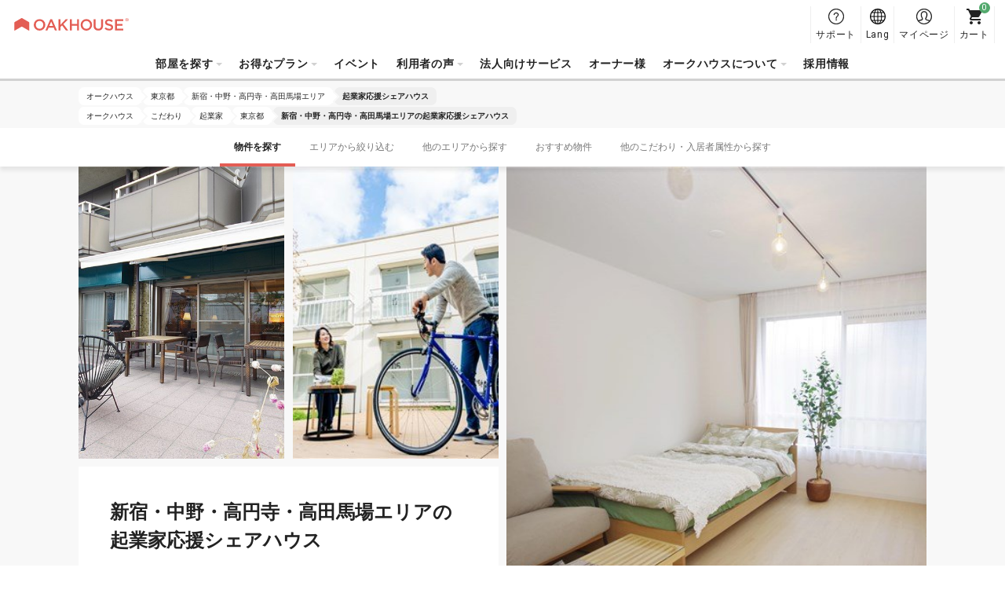

--- FILE ---
content_type: text/html; charset=UTF-8
request_url: https://www.oakhouse.jp/area/tokyo/shinjuku-takadanobaba-nakano-koenji/entrepreneur
body_size: 18185
content:

<!DOCTYPE html>
<html lang="ja" class="is-new is-foreign  "  >
<head>
    <meta charset="UTF-8">
    <meta http-equiv="X-UA-Compatible" content="IE=Edge, chrome=1">

    <title>【オークハウス】新宿・中野・高円寺・高田馬場エリアの起業家応援シェアハウス一覧</title>
    <meta name="description" content="新宿・中野・高円寺・高田馬場エリアの起業家応援シェアハウス・アパート一覧。オークハウスなら仲介手数料・敷金・礼金が無料で連帯保証人は不要！家具家電・インターネット・Wi-Fi付き。家賃相場、性別、年代、空室状況、部屋の広さなど多様な項目から検索可能。">
    <meta name="keywords" content="">
    <meta name="thumbnail" content="https://www.oakhouse.jp/images/ogp.jpg" />

    <meta property="og:type" content="company" />
    <meta property="og:title" content="【オークハウス】新宿・中野・高円寺・高田馬場エリアの起業家応援シェアハウス一覧" />
    <meta property="og:description" content="新宿・中野・高円寺・高田馬場エリアの起業家応援シェアハウス・アパート一覧。オークハウスなら仲介手数料・敷金・礼金が無料で連帯保証人は不要！家具家電・インターネット・Wi-Fi付き。家賃相場、性別、年代、空室状況、部屋の広さなど多様な項目から検索可能。" />
    <meta property="og:url" content="https://www.oakhouse.jp/area/tokyo/shinjuku-takadanobaba-nakano-koenji/entrepreneur" />
    <meta property="og:image" content="https://www.oakhouse.jp/images/ogp.jpg" />
    <meta property="og:site_name" content="オークハウス" />
    <meta property="og:locale" content="" />

    <meta name="twitter:card" content="summary" />
    <meta name="twitter:site" content="@oakhouse_info" />
    <meta name="twitter:title" content="【オークハウス】新宿・中野・高円寺・高田馬場エリアの起業家応援シェアハウス一覧" />
    <meta name="twitter:description" content="新宿・中野・高円寺・高田馬場エリアの起業家応援シェアハウス・アパート一覧。オークハウスなら仲介手数料・敷金・礼金が無料で連帯保証人は不要！家具家電・インターネット・Wi-Fi付き。家賃相場、性別、年代、空室状況、部屋の広さなど多様な項目から検索可能。" />
    <meta name="twitter:image" content="https://www.oakhouse.jp/images/ogp.jpg" />
    <meta name="twitter:url" content="https://www.oakhouse.jp/area/tokyo/shinjuku-takadanobaba-nakano-koenji/entrepreneur" />

    <meta name="google-site-verification" content="frVfZh0j3oRk42VaUR_ydgW0R7JxXNcTdRTXiwvOR_s" />

    <link rel="icon" type="image/vnd.microsoft.icon" href="/images/favicon.ico">

    
    <!-- CSS -->
        <link href="https://fonts.googleapis.com/css2?family=Roboto:wght@400;700&amp;display=swap" rel="stylesheet" type="text/css" media="all"/>
    <link href="/css/rwd/base.css?20260119162732" rel="stylesheet" type="text/css" media="all"/>
    <link href="/css/jquery-ui.css?20190722172726" rel="stylesheet" type="text/css" media="all"/>
    <link href="/css/rwd/list/unique.css?20260119112346" rel="stylesheet" type="text/css" media="all"/>

    <!-- CSS -->

    <!-- JavaScript-->
    
    <!-- JavaScript-->

            <meta name="viewport" content="width=device-width,initial-scale=1.0,user-scalable=no" />
        <script type="text/javascript" src="https://cdn.jsdelivr.net/npm/viewport-extra@1.0.4/dist/viewport-extra.min.js"></script>
        <script>new ViewportExtra(375);</script>
    
    
            <link rel="canonical" href="https://www.oakhouse.jp/area/tokyo/shinjuku-takadanobaba-nakano-koenji/entrepreneur" />
    
    
    
        <meta name="robots" content="index,follow">

    <!-- /Altername -->
                        <link rel="alternate" href="https://www.oakhouse.jp/area/tokyo/shinjuku-takadanobaba-nakano-koenji/entrepreneur" hreflang="ja"  />
                                <link rel="alternate" href="https://www.oakhouse.jp/eng/area/tokyo/shinjuku-takadanobaba-nakano-koenji/entrepreneur" hreflang="en"  />
                                <link rel="alternate" href="https://www.oakhouse.jp/fra/area/tokyo/shinjuku-takadanobaba-nakano-koenji/entrepreneur" hreflang="fr"  />
                                <link rel="alternate" href="https://www.oakhouse.jp/kr/area/tokyo/shinjuku-takadanobaba-nakano-koenji/entrepreneur" hreflang="ko"  />
                                <link rel="alternate" href="https://www.oakhouse.jp/cn/area/tokyo/shinjuku-takadanobaba-nakano-koenji/entrepreneur" hreflang="zh-TW"  />
                <!-- Altername/ -->

    <script src="https://apis.google.com/js/platform.js" async defer>
        {lang: 'ja'}
    </script>

    <!--[if lt IE 9]>
    <script src="//html5shiv.googlecode.com/svn/trunk/html5.js"></script>
    <script type="text/javascript" src="/js/selectivizr.js"></script>
    <![endif]-->

    
    
<!-- ▽ログイン状況をカスタムディメンションで通知▽ -->
<script>
    var dataLayer = dataLayer || [];
    dataLayer.push({
        'User_kubun': '未ログインユーザ'
    });

    </script>
<!-- △ログイン状況をカスタムディメンションで通知△ -->


<!-- Google Tag Manager -->
<script>(function(w,d,s,l,i){w[l]=w[l]||[];w[l].push({'gtm.start':
new Date().getTime(),event:'gtm.js'});var f=d.getElementsByTagName(s)[0],
j=d.createElement(s),dl=l!='dataLayer'?'&l='+l:'';j.async=true;j.src=
'https://www.googletagmanager.com/gtm.js?id='+i+dl;f.parentNode.insertBefore(j,f);
})(window,document,'script','dataLayer','GTM-W8TS5C2');</script>
<!-- End Google Tag Manager -->
</head><body>
<!-- Google Tag Manager (noscript) -->
<noscript><iframe src="https://www.googletagmanager.com/ns.html?id=GTM-W8TS5C2"
                  height="0" width="0" style="display:none;visibility:hidden"></iframe></noscript>
<!-- End Google Tag Manager (noscript) -->
<article id="">
    
<header id="header_rwd" class="headerSlim ">
    <div class="headerSlim__inner">
        <h1 class="headerSlim__logo"><a href="/">
                <picture>
                    <source media="(min-width: 1301px)" srcset="/svg/header_slim/logo_vertical.svg" width="27" height="40">
                    <img src="/svg/header_rwd/logo-ss_red.svg" alt="OAKHOUSE" width="150" height="16">
                </picture>
            </a>
        </h1>

        <nav class="headerSlim__navi js-header_navi">
            <ul>
                <li>
                    <a class="js-toggle_headerlayer has-child">部屋を探す</a>
                    <div class="headerSlim__layer js-close_headerlayer"><div class="headerSlim__layerInner">
                            <div>
                                <ul>
                                    <li><a class="has-child is-always_active">エリアから探す</a>
                                        <ul>
                                                                                            <li><a href="/area/tokyo">東京都</a></li>
                                                                                            <li><a href="/area/saitama">埼玉県</a></li>
                                                                                            <li><a href="/area/kanagawa">神奈川県</a></li>
                                                                                            <li><a href="/area/chiba">千葉県</a></li>
                                                                                            <li><a href="/area/aichi">愛知県</a></li>
                                                                                            <li><a href="/area/kyoto">京都府</a></li>
                                                                                            <li><a href="/area/osaka">大阪府</a></li>
                                                                                            <li><a href="/area/hyogo">兵庫県</a></li>
                                                                                            <li><a href="/area/fukuoka">福岡県</a></li>
                                                                                            <li><a href="/area/okinawa">沖縄県</a></li>
                                                                                    </ul>
                                    </li>
                                </ul>
                                <ul>
                                    <li><a href="/search/">地図から探す</a></li>
                                    <li><a href="/search/train">沿線・駅から探す</a></li>
                                    <li><a href="/search/commute">通勤通学時間から探す</a></li>
                                </ul>
                                <ul>
                                    <li><a href="/kodawari">こだわりから探す</a></li>
                                    <li><a href="/user">入居者タイプから探す</a></li>
                                    <li><a href="/house_index">物件名から探す</a></li>
                                    <li><a href="/house/campaign">キャンペーンから探す</a></li>
                                    <li><a href="/house/new">新規OPEN物件から探す</a></li>
                                    <li><a href="/house/rent/50000">家賃50000円以下の安い物件を探す</a></li>
                                    <li><a class="js-toggle_headerchild has-child">最新の空室から探す</a>
                                        <ul>
                                            <li><a href="/house/instock">全て</a></li>
                                            <li><a href="/house/new">新規OPEN</a></li>
                                            <li><a href="/house/instock/campaign">キャンペーン</a></li>
                                            <li><a href="/house/instock/social-residence">ソーシャルレジデンス</a></li>
                                            <li><a href="/house/instock/sharehouse">シェアハウス</a></li>
                                            <li><a href="/house/instock/apartment/furnished">アパート（家具家電付き）</a></li>
                                            <li><a href="/house/instock/apartment/long-term">アパート（長期契約）</a></li>


                                        </ul>
                                    </li>
                                </ul>
                                <ul class="ext-side">
                                    <li><a class="js-toggle_headerchild has-child">シェアハウス</a>
                                        <ul>
                                            <li>シェアハウス一覧</li>
                                            <ul>
                                                <li><a href="/house/sharehouse">全エリア</a></li>
                                                                                                                                                            <li>
                                                            <a href="/house/tokyo/sharehouse">
                                                                東京都                                                            </a>
                                                        </li>
                                                                                                                                                                                                                <li>
                                                            <a href="/house/saitama/sharehouse">
                                                                埼玉県                                                            </a>
                                                        </li>
                                                                                                                                                                                                                <li>
                                                            <a href="/house/kanagawa/sharehouse">
                                                                神奈川県                                                            </a>
                                                        </li>
                                                                                                                                                                                                                <li>
                                                            <a href="/house/chiba/sharehouse">
                                                                千葉県                                                            </a>
                                                        </li>
                                                                                                                                                                                                                                                                                                                    <li>
                                                            <a href="/house/kyoto/sharehouse">
                                                                京都府                                                            </a>
                                                        </li>
                                                                                                                                                                                                                <li>
                                                            <a href="/house/osaka/sharehouse">
                                                                大阪府                                                            </a>
                                                        </li>
                                                                                                                                                                                                                <li>
                                                            <a href="/house/hyogo/sharehouse">
                                                                兵庫県                                                            </a>
                                                        </li>
                                                                                                                                                                                                                <li>
                                                            <a href="/house/fukuoka/sharehouse">
                                                                福岡県                                                            </a>
                                                        </li>
                                                                                                                                                                                                                <li>
                                                            <a href="/house/okinawa/sharehouse">
                                                                沖縄県                                                            </a>
                                                        </li>
                                                                                                                                                </ul>
                                            </li>
                                            <li><a href="/sharehouse">シェアハウスとは？</a></li>
                                            <li><a href="/sharehouse/howto">シェアハウスの選び方</a></li>
                                            <li><a href="/sharehouse/qa">シェアハウスQ&A</a></li>
                                                                                            <li><a href="/column">シェアハウスお役立ちコラム</a></li>
                                                                                        <li><a href="/sharehouse/roomshare">ルームシェアについて</a></li>
                                            <li><a href="/sharehouse/guesthouse">ゲストハウスについて</a></li>
                                        </ul>
                                    </li>
                                    <li><a class="js-toggle_headerchild has-child">ソーシャルレジデンス</a>
                                        <ul>
                                            <li>ソーシャルレジデンス一覧</li>
                                            <ul>
                                                <li><a href="/house/social-residence">全エリア</a></li>
                                                                                                                                                            <li>
                                                            <a href="/area/tokyo/social-residence">
                                                                東京都                                                            </a>
                                                        </li>
                                                                                                                                                                                                                <li>
                                                            <a href="/area/saitama/social-residence">
                                                                埼玉県                                                            </a>
                                                        </li>
                                                                                                                                                                                                                <li>
                                                            <a href="/area/kanagawa/social-residence">
                                                                神奈川県                                                            </a>
                                                        </li>
                                                                                                                                                                                                                <li>
                                                            <a href="/area/chiba/social-residence">
                                                                千葉県                                                            </a>
                                                        </li>
                                                                                                                                                                                                                <li>
                                                            <a href="/area/aichi/social-residence">
                                                                愛知県                                                            </a>
                                                        </li>
                                                                                                                                                                                                                <li>
                                                            <a href="/area/kyoto/social-residence">
                                                                京都府                                                            </a>
                                                        </li>
                                                                                                                                                                                                                                                                                                                    <li>
                                                            <a href="/area/hyogo/social-residence">
                                                                兵庫県                                                            </a>
                                                        </li>
                                                                                                                                                                                                                                                                                                                                                        </ul>
                                            </li>
                                            <li><a href="/social-residence">ソーシャルレジデンス®とは？</a></li>
                                            <li><a href="/social-residence/qa">ソーシャルレジデンス®Q&A</a></li>
                                        </ul>
                                    </li>
                                    <li><a class="js-toggle_headerchild has-child">アパートメント</a>
                                        <ul>
                                            <!--<li><a href="/column_apartment">賃貸アパートお役立ちコラム</a></li>-->
                                            <li><span>すべてのアパート一覧</span></li>
                                            <ul>
                                                <li>
                                                    <a href="/house/apartment">
                                                        全エリア                                                    </a>
                                                </li>
                                                                                                                                                        <li>
                                                        <a href="/area/tokyo/apartment">
                                                            東京都                                                        </a>
                                                    </li>
                                                                                                                                                                                                            <li>
                                                        <a href="/area/saitama/apartment">
                                                            埼玉県                                                        </a>
                                                    </li>
                                                                                                                                                                                                            <li>
                                                        <a href="/area/kanagawa/apartment">
                                                            神奈川県                                                        </a>
                                                    </li>
                                                                                                                                                                                                            <li>
                                                        <a href="/area/chiba/apartment">
                                                            千葉県                                                        </a>
                                                    </li>
                                                                                                                                                                                                            <li>
                                                        <a href="/area/aichi/apartment">
                                                            愛知県                                                        </a>
                                                    </li>
                                                                                                                                                                                                            <li>
                                                        <a href="/area/kyoto/apartment">
                                                            京都府                                                        </a>
                                                    </li>
                                                                                                                                                                                                            <li>
                                                        <a href="/area/osaka/apartment">
                                                            大阪府                                                        </a>
                                                    </li>
                                                                                                                                                                                                            <li>
                                                        <a href="/area/hyogo/apartment">
                                                            兵庫県                                                        </a>
                                                    </li>
                                                                                                                                                                                                                                                                                                                                                        </ul>
                                            <li><span>
                                                    家具家電付きアパート                                                </span></li>
                                            <ul>
                                                <li>
                                                    <a href="/house/apartment/furnished">
                                                        全エリア                                                    </a>
                                                </li>
                                                                                                                                                            <li>
                                                            <a href="/area/tokyo/apartment/furnished">
                                                                東京都                                                            </a>
                                                        </li>
                                                                                                                                                                                                                <li>
                                                            <a href="/area/saitama/apartment/furnished">
                                                                埼玉県                                                            </a>
                                                        </li>
                                                                                                                                                                                                                <li>
                                                            <a href="/area/kanagawa/apartment/furnished">
                                                                神奈川県                                                            </a>
                                                        </li>
                                                                                                                                                                                                                <li>
                                                            <a href="/area/chiba/apartment/furnished">
                                                                千葉県                                                            </a>
                                                        </li>
                                                                                                                                                                                                                <li>
                                                            <a href="/area/aichi/apartment/furnished">
                                                                愛知県                                                            </a>
                                                        </li>
                                                                                                                                                                                                                <li>
                                                            <a href="/area/kyoto/apartment/furnished">
                                                                京都府                                                            </a>
                                                        </li>
                                                                                                                                                                                                                <li>
                                                            <a href="/area/osaka/apartment/furnished">
                                                                大阪府                                                            </a>
                                                        </li>
                                                                                                                                                                                                                <li>
                                                            <a href="/area/hyogo/apartment/furnished">
                                                                兵庫県                                                            </a>
                                                        </li>
                                                                                                                                                                                                                                                                                                                                                        </ul>
                                            <li><a href="/apartment">オークアパートメントとは？</a></li>
                                            <li><a href="/apartment/qa">オークアパートメントQ&A</a></li>
                                        </ul>
                                    </li>
                                    <li><a class="js-toggle_headerchild has-child">グランステイ</a>
                                        <ul>
                                            <li>グランステイ一覧 </li>
                                            <ul>
                                                <li><a href="/house/granstay">全エリア</a></li>
                                                                                                                                                            <li>
                                                            <a href="/area/tokyo/granstay">
                                                                東京都                                                            </a>
                                                        </li>
                                                                                                                                                                                                                                                                                                                                                                                                                                                                                                                                                                                                                                <li>
                                                            <a href="/area/kyoto/granstay">
                                                                京都府                                                            </a>
                                                        </li>
                                                                                                                                                                                                                <li>
                                                            <a href="/area/osaka/granstay">
                                                                大阪府                                                            </a>
                                                        </li>
                                                                                                                                                                                                                                                                                                                                                                                                                                                            </ul>
                                            </li>
                                            <li><a href="/granstay">グランステイとは？</a></li>
                                            <li><a href="/granstay/qa">グランステイQ&A</a></li>
                                        </ul>
                                    </li>
                                </ul>
                            </div>
                            <a class="headerSlim__close js-close_headerlayer">閉じる</a>
                        </div></div>
                </li>


                <li><span class="js-toggle_headerlayer has-child">お得なプラン</span>
                    <div class="headerSlim__layer js-close_headerlayer">
                        <div class="headerSlim__layerInner">
                            <ul class="ext-plan">
                                <li>
                                    <a href="/smart">
                                        <img src="/images/header_slim/ban-smart@2x.jpg" alt="" width="240" height="90">
                                        スマート会員                                        <span>スマート会員制度はオークハウスが提供する入居者向けサービスです。一定の保証金をお預入れ頂く事で家賃が毎月最大16,000円も割引になる大変お得な会員制度です。</span>
                                    </a>
                                </li>
                                <li>
                                    <a href="/mypage/request/fixplan">
                                        <img src="/images/header_slim/ban-fixplan@2x.jpg" alt="" width="240" height="90">
                                        Fixプラン                                        <span>短期間のご利用など、入居時に退去日が確定しているお客様にお得なプランです。<br />FIXプラン利用で1万円ポイントバック！ポイントは現金へ換金可能！よりお得にご利用頂けるプランです。</span>
                                    </a>
                                </li>
                                <li>
                                    <a href="/gakuwari">
                                        <img src="/images/header_slim/ban-gakuwari@2x.jpg" alt="" width="240" height="90">
                                        学割                                        <span>シェアハウスに住んでキャンパスライフを楽しもう！割引でお得に、他の学生とは違ったユニークで刺激的な経験をしよう！</span>
                                    </a>
                                </li>
                                <li>
                                    <a href="/norikae2021">
                                        <img src="/images/header_slim/ban-norikaewari@2x.jpg" alt="" width="240" height="90">
                                        乗り換え割                                        <span>【他社シェアハウスにお住まいの方限定】家賃割引に使える10,000円分のポイントをプレゼント！</span>
                                    </a>
                                </li>
                                <li>
                                    <a href="/affiliate/">
                                        <img src="/images/header_slim/ban-affiliate_jp@2x.jpg" alt="" width="240" height="90">
                                        アフィリエイト・プログラム                                        <span>友人やお知り合いにオークハウスを紹介して報酬を獲得しよう！<br />ブログやSNS等のメディアを使っての紹介も大歓迎です！</span>
                                    </a>
                                </li>
                            </ul>
                            <a class="headerSlim__close js-close_headerlayer">閉じる</a>
                        </div>
                    </div>
                </li>
                <li>
                    <a href="https://www.oakhouse.jp/event">イベント</a>                </li>

                <li>
                    <a class="js-toggle_headerlayer has-child">利用者の声</a>
                    <div class="headerSlim__layer js-close_headerlayer"><div class="headerSlim__layerInner">
                            <div>
                                                                    <div>
                                        <strong>インタビュー</strong>
                                        <ul>
                                                                                            <li><a href="https://www.oakhouse.jp/special/category/interview_resident">入居者インタビュー</a></li>
                                            
                                                                                            <li>
                                                    <a href="https://owner.oakhouse.jp/interview">
                                                        法人インタビュー                                                    </a>
                                                </li>
                                            
                                                                                            <li><a href="https://www.oakhouse.jp/special/category/interview_owner">オーナーインタビュー</a></li>
                                                                                    </ul>
                                    </div>
                                                                <div>
                                    <strong>ブログ</strong>
                                    <ul>
                                        <li><a href="/blog/">ブログ一覧</a></li>
                                    </ul>
                                </div>
                                <div>
                                    <strong>コラム</strong>
                                    <ul>
                                        <li><a href="https://www.oakhouse.jp/international-exchange">外国人と暮らす国際交流シェアハウス</a></li>
                                        <li><a href="https://www.oakhouse.jp/international-student">日本人と交流できるシェアハウス</a></li>
                                        <li><a href="https://www.oakhouse.jp/konkatsu">シェアハウスで出会う。</a></li>
                                        <li><a href="https://www.oakhouse.jp/working_holiday">ワーキングホリデー</a></li>
                                    </ul>
                                </div>
                                <div>
                                    <strong><a href="/app">オークハウス公式アプリ</a></strong>
                                </div>
                            </div>
                            <a class="headerSlim__close js-close_headerlayer">閉じる</a>
                        </div></div>
                </li>
                <li>
                    <a href="https://www.oakhouse.jp/juristic">法人向けサービス</a>                </li>

                                <li>
                    <a href="https://owner.oakhouse.jp/" target="_blank">オーナー様</a>
                </li>
                
                <li>
                    <a class="js-toggle_headerlayer has-child">オークハウスについて</a>
                    <div class="headerSlim__layer js-close_headerlayer"><div class="headerSlim__layerInner">
                            <div>
                                <ul>
                                                                            <li><a href="https://www.oakhouse.jp/company_information/company_overview">会社概要</a></li>
                                                                                                                <li><a href="https://www.oakhouse.jp/company_information">会社案内</a></li>
                                                                        <li><a href="https://www.oakhouse.jp/privacy">個人情報保護方針</a></li>
                                                                            <li><a href="/company_information/media">メディア掲載情報</a></li>
                                                                    </ul>
                                <ul>
                                    <li><a href="/fellows">オークフェローズとは</a></li>
                                    <li><a href="https://www.oakhouse.jp/statement">宣言　本当に使える部屋探し</a></li>
                                    <li><a href="https://www.oakhouse.jp/about">オークハウスポータルについて</a></li>
                                </ul>
                                <ul>
                                    <li><a href="https://www.facebook.com/oakhouse.jp" target="_blank">FaceBook</a></li>
                                    <li><a href="https://www.instagram.com/oakhouse_jp/" target="_blank">Instagram</a></li>
                                    <li><a href="https://www.youtube.com/channel/UCBAl9UhxUCNfyhhw9xDo-Bg" target="_blank">YouTube</a></li>
                                                                            <li><a href="https://twitter.com/oakhouse_jp" target="_blank">Twitter</a></li>
                                                                    </ul>
                            </div>
                            <a class="headerSlim__close js-close_headerlayer">閉じる</a>
                        </div></div>
                </li>
                                    <li><a href="https://recruit.oakhouse.jp/">採用情報</a></li>
                                <li class="ext-support">
                    <a href="/helpcenter/">
                        サポート                    </a>
                </li>
            </ul>
            <div class="headerSlim__languageSp">
                <strong>Select Language:</strong>
                <ul>
                    <li><a href="/area/tokyo/shinjuku-takadanobaba-nakano-koenji/entrepreneur" class="is-active"><span class="ico_icon_01"></span>Japanese</a></li>
                    <li><a href="/eng/area/tokyo/shinjuku-takadanobaba-nakano-koenji/entrepreneur" ><span class="ico_icon_02"></span>English</a></li>
                    <li><a href="/cn/area/tokyo/shinjuku-takadanobaba-nakano-koenji/entrepreneur" ><span class="ico_icon_03"></span>Chinese</a></li>
                    <li><a href="/fra/area/tokyo/shinjuku-takadanobaba-nakano-koenji/entrepreneur" ><span class="ico_icon_04"></span>French</a></li>
                    <li><a href="/kr/area/tokyo/shinjuku-takadanobaba-nakano-koenji/entrepreneur" ><span class="ico_icon_05"></span>Korean</a></li>
                </ul>
            </div>
        </nav>

        <a class="headerSlim__menu js-toggle_headermenu">MENU</a>

        <div class="headerSlim__subnavi">
            <ul>
                <li>
                    <a href="/helpcenter/" class="ext-support">
                        <span>サポート</span>
                    </a>
                </li>
                <li class="ext-language"><a href="#" class="js-toggle_language"><span>Lang</span></a>
                    <div class="headerSlim__language">
                        <ul>
                            <li><a href="/area/tokyo/shinjuku-takadanobaba-nakano-koenji/entrepreneur" class="is-active"><span class="ico_icon_01"></span>Japanese</a></li>
                            <li><a href="/eng/area/tokyo/shinjuku-takadanobaba-nakano-koenji/entrepreneur" ><span class="ico_icon_02"></span>English</a></li>
                            <li><a href="/cn/area/tokyo/shinjuku-takadanobaba-nakano-koenji/entrepreneur" ><span class="ico_icon_03"></span>Chinese</a></li>
                            <li><a href="/fra/area/tokyo/shinjuku-takadanobaba-nakano-koenji/entrepreneur" ><span class="ico_icon_04"></span>French</a></li>
                            <li><a href="/kr/area/tokyo/shinjuku-takadanobaba-nakano-koenji/entrepreneur" ><span class="ico_icon_05"></span>Korean</a></li>
                        </ul>
                    </div>
                </li>

                <li>
                                            <a href="/mypage" class="ext-mypage">
                            <span>マイページ</span>
                        </a>
                                    </li>
                <li><a href="/mypage/cart" class="ext-cart" data-count="0"><span>カート</span></a></li>
            </ul>
        </div>
</header>



        
    <!-- [ =============== Contents =============== ] -->
    <div id="wrapper">
                    <!-- Responsive Pagelist -->
<div class="c-plist">
    <nav>
                    <ol itemscope itemtype="http://schema.org/BreadcrumbList">
                <li itemprop="itemListElement" itemscope itemtype="http://schema.org/ListItem">
                    <a itemprop="item" href="https://www.oakhouse.jp/">
                    <span itemprop="name">
                        オークハウス                    </span>
                    </a>
                    <meta itemprop="position" content="1" />
                </li>

                                                                                                            <li itemprop="itemListElement" itemscope itemtype="http://schema.org/ListItem">
                                <a itemprop="item" href="https://www.oakhouse.jp/area/tokyo">
                                    <span itemprop="name">東京都</span>
                                </a>
                                <meta itemprop="position" content="2" />
                            </li>
                        
                                                                                                <li itemprop="itemListElement" itemscope itemtype="http://schema.org/ListItem">
                                <a itemprop="item" href="https://www.oakhouse.jp/area/tokyo/shinjuku-takadanobaba-nakano-koenji">
                                    <span itemprop="name">新宿・中野・高円寺・高田馬場エリア</span>
                                </a>
                                <meta itemprop="position" content="3" />
                            </li>
                        
                                                                                                <li itemprop="itemListElement" itemscope itemtype="http://schema.org/ListItem">
                                <a itemprop="item" href="https://www.oakhouse.jp/area/tokyo/shinjuku-takadanobaba-nakano-koenji/entrepreneur">
                                    <span itemprop="name">起業家応援シェアハウス</span>
                                </a>
                                <meta itemprop="position" content="4" />
                            </li>
                        
                                                                        </ol>
                    <ol itemscope itemtype="http://schema.org/BreadcrumbList">
                <li itemprop="itemListElement" itemscope itemtype="http://schema.org/ListItem">
                    <a itemprop="item" href="https://www.oakhouse.jp/">
                    <span itemprop="name">
                        オークハウス                    </span>
                    </a>
                    <meta itemprop="position" content="1" />
                </li>

                                                                                                            <li itemprop="itemListElement" itemscope itemtype="http://schema.org/ListItem">
                                <a itemprop="item" href="https://www.oakhouse.jp/kodawari">
                                    <span itemprop="name">こだわり</span>
                                </a>
                                <meta itemprop="position" content="2" />
                            </li>
                        
                                                                                                <li itemprop="itemListElement" itemscope itemtype="http://schema.org/ListItem">
                                <a itemprop="item" href="https://www.oakhouse.jp/kodawari/entrepreneur">
                                    <span itemprop="name">起業家</span>
                                </a>
                                <meta itemprop="position" content="3" />
                            </li>
                        
                                                                                                <li itemprop="itemListElement" itemscope itemtype="http://schema.org/ListItem">
                                <a itemprop="item" href="https://www.oakhouse.jp/area/tokyo/entrepreneur">
                                    <span itemprop="name">東京都</span>
                                </a>
                                <meta itemprop="position" content="4" />
                            </li>
                        
                                                                                                <li itemprop="itemListElement" itemscope itemtype="http://schema.org/ListItem">
                                <a itemprop="item" href="https://www.oakhouse.jp/area/tokyo/shinjuku-takadanobaba-nakano-koenji/entrepreneur">
                                    <span itemprop="name">新宿・中野・高円寺・高田馬場エリアの起業家応援シェアハウス</span>
                                </a>
                                <meta itemprop="position" content="5" />
                            </li>
                        
                                                                        </ol>
            </nav>
</div>

                <!-- ▼ヘッダー▼ -->
    <div class="c-contentNavi js-contentNavi">
        <div class="c-contentNavi__inner">
            <ul>
                                    <li>
                        <a href="#search" class="js-scroll is-active">
                            物件を探す                        </a>
                    </li>
                                                        <li>
                        <a href="#area" class="js-scroll">
                            エリアから絞り込む                        </a>
                    </li>
                                                        <li>
                        <a href="#another_area" class="js-scroll">
                            他のエリアから探す                        </a>
                    </li>
                                                        <li>
                        <a href="#pickup" class="js-scroll">
                            おすすめ物件                        </a>
                    </li>
                                                        <li>
                        <a href="#kodawari-dweller" class="js-scroll">
                            他のこだわり・入居者属性から探す                        </a>
                    </li>
                                                </ul>
        </div>
    </div>
<!-- ▲ヘッダー▲ -->

<!-- ▼イントロダクション▼ -->
<!-- ▼キービジュアル▼ -->

<div class="p-keyvisual " style="">
    <div class="p-keyvisual__inner">
        <div class="p-keyvisual__large" style="background-image: url(/uploads/house/979/images/979_1_L.jpg);"></div>

        <div class="p-keyvisual__content">

                        <div class="p-keyvisual__small">
                                <div style="background-image: url(/uploads/house/862/images/862_1_L.jpg);"></div>
                                                <div style="background-image: url(/uploads/house/979/images/979_2_M.jpg);"></div>
                            </div>
            
            <div class="p-keyvisual__box" style="background-image: url(/uploads/house/979/images/979_1_L.jpg);">
                <h1 class="p-keyvisual__title">新宿・中野・高円寺・高田馬場エリアの起業家応援シェアハウス</h1>
                <p class="p-keyvisual__text">新宿・中野・高円寺・高田馬場エリアの起業家応援シェアハウス・アパート一覧。オークハウスなら仲介手数料・敷金・礼金が無料で連帯保証人は不要！家具家電・インターネット・Wi-Fi付き。家賃相場、性別、年代、空室状況、部屋の広さなど多様な項目から検索可能。</p>
            </div>

                    </div>
    </div>
</div>
<!-- ▲キービジュアル▲ -->
<!-- ▲イントロダクション▲ -->

<!-- ▼検索フォーム▼ -->
<section id="search" class="c-section p-search ext-station">

    
    <div class="p-filter c-box">
                <h2 class="c-box__title">検索条件</h2>
        
        <div class="c-box__content">
                        
                        <p class="p-filter__setting">
                <strong>検索条件：</strong>
                                    <span>新宿・中野・高円寺・高田馬場エリア</span>
                                    <span>起業家物件</span>
                            </p>
                        <p class="p-filter__setting" id="etc_search_condition"></p>
            <p class="p-filter__button"><a class="js-drawer_open c-button" data-drawer=".p-search__drawer">追加・変更する</a></p>
            <p id="result" class="p-filter__result">
                <span class="c-counter house_count">0</span>件の物件、<span class="c-counter room_count">0</span>部屋がヒットしました            </p>
        </div>
    </div>

    <div class="p-noresult">
        <span class="noresult__novacancy">現在空室、空室予定のお部屋がありません。</span>
        <span class="noresult__room">該当するお部屋がありません。</span>
        <span>検索条件を変更するか削除してください。</span>
    </div>

    <div class="p-casets">
        <div class="p-casets__loader js-loader">
            <span>
                <span class="p-casets__show">0</span>/
                <span class="p-casets__max">2</span>件            </span>
            <a class="js-load_more c-button">もっと見る</a>
        </div>
    </div>
</section>

    
<div class="p-search__drawer c-drawer">
    <p class="c-drawer__header">
        <a class="c-drawer__back js-drawer_close">戻る></a>
    </p>
    <div class="c-drawer__content">
        <div class="c-drawer__inner">
            <div class="p-searchDrawer">
                <form id="drawerform" action="">
                                        <h3 class="p-searchDrawer__title">部屋タイプ</h3>
                    <ul class="p-searchDrawer__list">
                                                                                <li>
                                <label class="c-checkbox">
                                    <input id="check_room_type_single" name="room_type[]" type="checkbox" value="single" onclick="LOADJS.setSearchCondition(false)"  />
                                    <span>
                                        シングル                                        <em class="c-tooltip js-tooltip" data-tooltip="<p class='p-room__baloon'><strong>シングル</strong><img src='/images/desuka/about/single.png' width='417' height='278'>プライベートタイプのお部屋。冷蔵庫・エアコン・ベッド（布団）完備。プライベートな空間を確保したい方・荷物が多い方向き。 （キッチン・トイレ・シャワーは共同利用）</p>"></em>
                                    </span>
                                </label>
                            </li>
                                                                                <li>
                                <label class="c-checkbox">
                                    <input id="check_room_type_dormitory" name="room_type[]" type="checkbox" value="dormitory" onclick="LOADJS.setSearchCondition(false)"  />
                                    <span>
                                        ドミトリー                                        <em class="c-tooltip js-tooltip" data-tooltip="<p class='p-room__baloon'><strong>ドミトリー</strong><img src='/images/desuka/about/dormitory.png' width='417' height='278'>一部屋を4～8人でシェアする相部屋タイプ。主に二段ベッドを利用。室内にセキュリティーボックス完備。</p>"></em>
                                    </span>
                                </label>
                            </li>
                                                                                <li>
                                <label class="c-checkbox">
                                    <input id="check_room_type_apartment" name="room_type[]" type="checkbox" value="apartment" onclick="LOADJS.setSearchCondition(false)"  />
                                    <span>
                                        アパートメント                                        <em class="c-tooltip js-tooltip" data-tooltip="<p class='p-room__baloon'><strong>アパートメント</strong><img src='/images/desuka/about/apartment.png' width='417' height='278'>プライベートのトイレ、バスルーム（シャワールーム）、キッチンの全て、またはいずれかを備えたお部屋</p>"></em>
                                    </span>
                                </label>
                            </li>
                                                                                <li>
                                <label class="c-checkbox">
                                    <input id="check_room_type_compartment" name="room_type[]" type="checkbox" value="compartment" onclick="LOADJS.setSearchCondition(false)"  />
                                    <span>
                                        コンパートメント                                        <em class="c-tooltip js-tooltip" data-tooltip="<p class='p-room__baloon'><strong>コンパートメント</strong><img src='/images/desuka/about/compartment.png' width='417' height='278'>寝台列車の個室のような小型プライベートルーム。</p>"></em>
                                    </span>
                                </label>
                            </li>
                                                                                <li>
                                <label class="c-checkbox">
                                    <input id="check_room_type_semiprivate" name="room_type[]" type="checkbox" value="semiprivate" onclick="LOADJS.setSearchCondition(false)"  />
                                    <span>
                                        セミプライベート                                        <em class="c-tooltip js-tooltip" data-tooltip="<p class='p-room__baloon'><strong>セミプライベート</strong><img src='/images/desuka/about/semiprivate.png' width='417' height='278'>広めの空間を間仕切り一人につき1区画の居室になったプライベートの確保された部屋。</p>"></em>
                                    </span>
                                </label>
                            </li>
                                                                                <li>
                                <label class="c-checkbox">
                                    <input id="check_room_type_shareroom" name="room_type[]" type="checkbox" value="shareroom" onclick="LOADJS.setSearchCondition(false)"  />
                                    <span>
                                        シェアルーム                                        <em class="c-tooltip js-tooltip" data-tooltip="<p class='p-room__baloon'><strong>シェアルーム</strong><img src='/images/desuka/about/shareroom.png' width='417' height='278'>2名1室利用でシェアするタイプのお部屋です。シングルルーム（個室）よりリーズナブルな家賃設定で、ドミトリーに比べて、より多くの収納や個人のスペースがあります。</p>"></em>
                                    </span>
                                </label>
                            </li>
                                            </ul>
                    
                    <!--
                    <h3 class="p-searchDrawer__title">間取り</h3>
                    <ul class="p-searchDrawer__list">
                                                    <li><label class="c-checkbox"><input name="room_layout[]" type="checkbox" value="1R" onclick="LOADJS.setSearchCondition(false)" /><span>1R</span></label></li>
                                                    <li><label class="c-checkbox"><input name="room_layout[]" type="checkbox" value="1K" onclick="LOADJS.setSearchCondition(false)" /><span>1K</span></label></li>
                                                    <li><label class="c-checkbox"><input name="room_layout[]" type="checkbox" value="1DK" onclick="LOADJS.setSearchCondition(false)" /><span>1DK</span></label></li>
                                                    <li><label class="c-checkbox"><input name="room_layout[]" type="checkbox" value="1LDK" onclick="LOADJS.setSearchCondition(false)" /><span>1LDK</span></label></li>
                                                    <li><label class="c-checkbox"><input name="room_layout[]" type="checkbox" value="2K" onclick="LOADJS.setSearchCondition(false)" /><span>2K</span></label></li>
                                                    <li><label class="c-checkbox"><input name="room_layout[]" type="checkbox" value="2DK" onclick="LOADJS.setSearchCondition(false)" /><span>2DK</span></label></li>
                                                    <li><label class="c-checkbox"><input name="room_layout[]" type="checkbox" value="2LDK" onclick="LOADJS.setSearchCondition(false)" /><span>2LDK</span></label></li>
                                                    <li><label class="c-checkbox"><input name="room_layout[]" type="checkbox" value="3K" onclick="LOADJS.setSearchCondition(false)" /><span>3K</span></label></li>
                                                    <li><label class="c-checkbox"><input name="room_layout[]" type="checkbox" value="3DK" onclick="LOADJS.setSearchCondition(false)" /><span>3DK</span></label></li>
                                                    <li><label class="c-checkbox"><input name="room_layout[]" type="checkbox" value="3LDK" onclick="LOADJS.setSearchCondition(false)" /><span>3LDK</span></label></li>
                                                    <li><label class="c-checkbox"><input name="room_layout[]" type="checkbox" value="4K" onclick="LOADJS.setSearchCondition(false)" /><span>4K</span></label></li>
                                                    <li><label class="c-checkbox"><input name="room_layout[]" type="checkbox" value="4DK" onclick="LOADJS.setSearchCondition(false)" /><span>4DK</span></label></li>
                                                    <li><label class="c-checkbox"><input name="room_layout[]" type="checkbox" value="4LDK" onclick="LOADJS.setSearchCondition(false)" /><span>4LDK</span></label></li>
                                                    <li><label class="c-checkbox"><input name="room_layout[]" type="checkbox" value="5K" onclick="LOADJS.setSearchCondition(false)" /><span>5K</span></label></li>
                                                    <li><label class="c-checkbox"><input name="room_layout[]" type="checkbox" value="5DK" onclick="LOADJS.setSearchCondition(false)" /><span>5DK</span></label></li>
                                                    <li><label class="c-checkbox"><input name="room_layout[]" type="checkbox" value="5LDK" onclick="LOADJS.setSearchCondition(false)" /><span>5LDK</span></label></li>
                                            </ul>
                    -->

                    <h3 class="p-searchDrawer__title">家賃</h3>
                    <ul class="p-searchDrawer__select js-minmaxSelector" id="rent" data-title="家賃" data-currency="¥">
                        <li>
                            <span class="c-select">
                                <select id="rent_low" name="rent_low" onchange="LOADJS.setSearchCondition(false)">
                                                                            <option value=""
                                                data-default                                            selected                                        >¥0</option>
                                                                            <option value="42000"
                                                                                                                                    >¥42,000</option>
                                                                            <option value="45000"
                                                                                                                                    >¥45,000</option>
                                                                            <option value="50000"
                                                                                                                                    >¥50,000</option>
                                                                            <option value="55000"
                                                                                                                                    >¥55,000</option>
                                                                            <option value="60000"
                                                                                                                                    >¥60,000</option>
                                                                            <option value="65000"
                                                                                                                                    >¥65,000</option>
                                                                            <option value="70000"
                                                                                                                                    >¥70,000</option>
                                                                            <option value="75000"
                                                                                                                                    >¥75,000</option>
                                                                            <option value="80000"
                                                                                                                                    >¥80,000</option>
                                                                            <option value="85000"
                                                                                                                                    >¥85,000</option>
                                                                            <option value="90000"
                                                                                                                                    >¥90,000</option>
                                                                            <option value="95000"
                                                                                                                                    >¥95,000</option>
                                                                            <option value="100000"
                                                                                                                                    >¥100,000</option>
                                                                            <option value="105000"
                                                                                                                                    >¥105,000</option>
                                                                            <option value="110000"
                                                                                                                                    >¥110,000</option>
                                                                            <option value="115000"
                                                                                                                                    >¥115,000</option>
                                                                            <option value="120000"
                                                                                                                                    >¥120,000</option>
                                                                    </select>
                            </span>
                        </li>
                        <li>
                            <span class="c-select">
                                <select id="rent_high" name="rent_high" onchange="LOADJS.setSearchCondition(false)">
                                                                            <option value="45000"
                                                                                                                                    >¥45,000</option>
                                                                            <option value="50000"
                                                                                                                                    >¥50,000</option>
                                                                            <option value="55000"
                                                                                                                                    >¥55,000</option>
                                                                            <option value="60000"
                                                                                                                                    >¥60,000</option>
                                                                            <option value="65000"
                                                                                                                                    >¥65,000</option>
                                                                            <option value="70000"
                                                                                                                                    >¥70,000</option>
                                                                            <option value="75000"
                                                                                                                                    >¥75,000</option>
                                                                            <option value="80000"
                                                                                                                                    >¥80,000</option>
                                                                            <option value="85000"
                                                                                                                                    >¥85,000</option>
                                                                            <option value="90000"
                                                                                                                                    >¥90,000</option>
                                                                            <option value="95000"
                                                                                                                                    >¥95,000</option>
                                                                            <option value="100000"
                                                                                                                                    >¥100,000</option>
                                                                            <option value="105000"
                                                                                                                                    >¥105,000</option>
                                                                            <option value="110000"
                                                                                                                                    >¥110,000</option>
                                                                            <option value="115000"
                                                                                                                                    >¥115,000</option>
                                                                            <option value="120000"
                                                                                                                                    >¥120,000</option>
                                                                            <option value="122000"
                                                                                                                                    >¥122,000</option>
                                                                            <option value=""
                                                data-default                                            selected                                        >指定なし</option>
                                                                    </select>
                            </span>
                        </li>
                    </ul>

                    <h3 class="p-searchDrawer__title">広さ</h3>
                    <ul class="p-searchDrawer__select js-minmaxSelector" id="room_size" data-title="広さ" data-currency="m&#178;">
                        <li>
                            <span class="c-select">
                                <select id="room_size_low" name="room_size_low" onchange="LOADJS.setSearchCondition(false)">>
                                                                    <option value=""
                                            data-default                                        selected                                    >0m&#178;</option>
                                                                    <option value="10"
                                                                                                                        >10m&#178;</option>
                                                                    <option value="15"
                                                                                                                        >15m&#178;</option>
                                                                </select>
                            </span>
                        </li>
                        <li>
                            <span class="c-select">
                                <select id="room_size_high" name="room_size_high" onchange="LOADJS.setSearchCondition(false)">>
                                                                    <option value="15"
                                                                                                                        >15m&#178;</option>
                                                                    <option value="20"
                                                                                                                        >20m&#178;</option>
                                                                    <option value=""
                                            data-default                                        selected                                    >指定なし</option>
                                                                </select>
                            </span>
                        </li>
                    </ul>


                    <h3 class="p-searchDrawer__title">入居日</h3>
                    <ul class="p-searchDrawer__list">
                                                    <li>
                                <label class="c-checkbox">
                                    <input id="check_vacancy_date_1" type="checkbox" name="vacancy_date[]" value="1" onclick="LOADJS.setSearchCondition(false)"
                                                                               />
                                    <span>すぐ</span>
                                </label>
                            </li>
                                                    <li>
                                <label class="c-checkbox">
                                    <input id="check_vacancy_date_2" type="checkbox" name="vacancy_date[]" value="2" onclick="LOADJS.setSearchCondition(false)"
                                                                               />
                                    <span>今月</span>
                                </label>
                            </li>
                                                    <li>
                                <label class="c-checkbox">
                                    <input id="check_vacancy_date_3" type="checkbox" name="vacancy_date[]" value="3" onclick="LOADJS.setSearchCondition(false)"
                                                                               />
                                    <span>来月</span>
                                </label>
                            </li>
                                                    <li>
                                <label class="c-checkbox">
                                    <input id="check_vacancy_date_4" type="checkbox" name="vacancy_date[]" value="4" onclick="LOADJS.setSearchCondition(false)"
                                                                               />
                                    <span>再来月以降</span>
                                </label>
                            </li>
                                                    <li>
                                <label class="c-checkbox">
                                    <input id="check_vacancy_date_5" type="checkbox" name="vacancy_date[]" value="5" onclick="LOADJS.setSearchCondition(false)"
                                                                               />
                                    <span>入居日相談</span>
                                </label>
                            </li>
                                            </ul>

                    <h3 class="p-searchDrawer__title">その他</h3>
                    <ul class="p-searchDrawer__list">
                        <li>
                            <label class="c-checkbox">
                                <input id="check_mark_campaign" type="checkbox" onclick="LOADJS.setSearchCondition(false)" name="mark[]" value="campaign" data-title="キャンペーン"
                                                                   /><span>キャンペーン</span>
                            </label>
                        </li>
                        <li>
                            <label class="c-checkbox">
                                <input id="check_mark_smart" name="mark[]" type="checkbox" value="smart" onclick="LOADJS.setSearchCondition(false)"
                                                                       />
                                <span>
                                        新スマート会員                                        <em class="c-tooltip js-tooltip" data-tooltip="<p class='p-room__baloon'>スマート会員制度はオークハウスが提供する入居者向けサービスです。一定の保証金をお預入れ頂く事で家賃が毎月最大16,000円も割引になる大変お得な会員制度です。</p>"></em>
                                    </span>
                            </label>
                        </li>
                        <li>
                            <label class="c-checkbox">
                                <input id="check_mark_gakuwari" name="mark[]" type="checkbox" value="gakuwari" onclick="LOADJS.setSearchCondition(false)"
                                                                       />
                                <span>
                                        学割                                        <em class="c-tooltip js-tooltip" data-tooltip="<p class='p-room__baloon'>学割は当社が指定する学校に在籍する学生の方がご利用頂ける入居者向けサービスです。契約期間中毎月の賃料が5w%割引となります。</p>"></em>
                                    </span>
                            </label>
                        </li>
                    </ul>

                    <!-- ▼所在階▼ -->
                    <h3 class="p-searchDrawer__title">所在階</h3>
                    <ul class="p-searchDrawer__list">
                                                    <li>
                                <label for="check_floor_A" class="c-checkbox">
                                    <input id="check_floor_A" type="checkbox" name="floor[]" type="checkbox" onclick="LOADJS.setSearchCondition(false)" value="A"
                                                                              　/>
                                    <span>1〜5階</span>
                                </label>
                            </li>
                                                    <li>
                                <label for="check_floor_B" class="c-checkbox">
                                    <input id="check_floor_B" type="checkbox" name="floor[]" type="checkbox" onclick="LOADJS.setSearchCondition(false)" value="B"
                                                                              　/>
                                    <span>6〜9階</span>
                                </label>
                            </li>
                                                    <li>
                                <label for="check_floor_C" class="c-checkbox">
                                    <input id="check_floor_C" type="checkbox" name="floor[]" type="checkbox" onclick="LOADJS.setSearchCondition(false)" value="C"
                                                                              　/>
                                    <span>10階以上</span>
                                </label>
                            </li>
                                            </ul>
                    <!-- ▲所在階▲ -->

                    <!-- ▼性別条件▼ -->
                    <h3 class="p-searchDrawer__title">性別条件</h3>
                    <ul class="p-searchDrawer__list">
                                                    <li><label class="c-checkbox">
                                    <input id="check_mark_not_only_woman" type="checkbox" onclick="LOADJS.setSearchCondition(false)" name="mark[]" value="not_only_woman"
                                                                               />
                                    <span>
                                        性別条件なし                                                                            </span>
                                </label>
                            </li>
                                                    <li><label class="c-checkbox">
                                    <input id="check_mark_only_woman" type="checkbox" onclick="LOADJS.setSearchCondition(false)" name="mark[]" value="only_woman"
                                                                               />
                                    <span>
                                        女性専用物件                                                                                    <em class="c-tooltip js-tooltip" data-tooltip="<p class='p-room__baloon'>女性以外の方の入居はできません。但しオークハウススタッフ及び工事関係者の訪問及び緊急事態の場合のご家族の訪問を除きます。</p>"></em>
                                                                            </span>
                                </label>
                            </li>
                                                    <li><label class="c-checkbox">
                                    <input id="check_mark_woman_room" type="checkbox" onclick="LOADJS.setSearchCondition(false)" name="mark[]" value="woman_room"
                                                                               />
                                    <span>
                                        女性専用部屋あり                                                                                    <em class="c-tooltip js-tooltip" data-tooltip="<p class='p-room__baloon'>女性専用フロアなど女性専用の部屋がある物件です。別の階、部屋に男性の入居は可能です。</p>"></em>
                                                                            </span>
                                </label>
                            </li>
                                            </ul>
                    <!-- ▲性別条件▲ -->

                    <!-- ▼こだわり条件▼ -->
                    <h3 class="p-searchDrawer__title">こだわり条件</h3>
                    <ul class="p-searchDrawer__list">
                                                    <li><label class="c-checkbox">
                                    <input id="check_mark_nosmoking" type="checkbox"  onclick="LOADJS.setSearchCondition(false)" name="mark[]" value="nosmoking"
                                                                               />
                                    <span>禁煙ハウス</span>
                                </label>
                            </li>
                                                    <li><label class="c-checkbox">
                                    <input id="check_mark_bathroomkitchen" type="checkbox"  onclick="LOADJS.setSearchCondition(false)" name="mark[]" value="bathroomkitchen"
                                                                               />
                                    <span>水回り付き個室あり</span>
                                </label>
                            </li>
                                                    <li><label class="c-checkbox">
                                    <input id="check_mark_two_people_more" type="checkbox"  onclick="LOADJS.setSearchCondition(false)" name="mark[]" value="two_people_more"
                                                                               />
                                    <span>2名以上入居可部屋あり</span>
                                </label>
                            </li>
                                            </ul>
                    <!-- ▲こだわり条件▲ -->

                    <!--
                    <h3 class="p-searchDrawer__title">入居者属性</h3>
                    <ul class="p-searchDrawer__list">
                                            </ul>

                    <h3 class="p-searchDrawer__title">コスト・契約形態</h3>
                    <ul class="p-searchDrawer__list">
                                                    <li>
                                <label class="c-checkbox">
                                    <input id="check_mark_logding" name="mark[]" type="checkbox" value="logding" onclick="LOADJS.setSearchCondition(false)" />
                                    <span>友人・家族宿泊可物件</span>
                                </label>
                            </li>
                                                    <li>
                                <label class="c-checkbox">
                                    <input id="check_mark_luxury" name="mark[]" type="checkbox" value="luxury" onclick="LOADJS.setSearchCondition(false)" />
                                    <span>高級物件</span>
                                </label>
                            </li>
                                                    <li>
                                <label class="c-checkbox">
                                    <input id="check_mark_lowprice" name="mark[]" type="checkbox" value="lowprice" onclick="LOADJS.setSearchCondition(false)" />
                                    <span>初期費用が安い物件</span>
                                </label>
                            </li>
                                                    <li>
                                <label class="c-checkbox">
                                    <input id="check_mark_included_utilities" name="mark[]" type="checkbox" value="included_utilities" onclick="LOADJS.setSearchCondition(false)" />
                                    <span>家賃に水道光熱費を含む</span>
                                </label>
                            </li>
                                                    <li>
                                <label class="c-checkbox">
                                    <input id="check_mark_office" name="mark[]" type="checkbox" value="office" onclick="LOADJS.setSearchCondition(false)" />
                                    <span></span>
                                </label>
                            </li>
                                                    <li>
                                <label class="c-checkbox">
                                    <input id="check_mark_monthly" name="mark[]" type="checkbox" value="monthly" onclick="LOADJS.setSearchCondition(false)" />
                                    <span></span>
                                </label>
                            </li>
                                                    <li>
                                <label class="c-checkbox">
                                    <input id="check_mark_worldwide" name="mark[]" type="checkbox" value="worldwide" onclick="LOADJS.setSearchCondition(false)" />
                                    <span></span>
                                </label>
                            </li>
                                            </ul>

                    <h3 class="p-searchDrawer__title">規模・タイプ</h3>
                    <ul class="p-searchDrawer__list">
                                                    <li>
                                <label class="c-checkbox">
                                    <input id="check_mark_large" name="mark[]" type="checkbox" value="large" onclick="LOADJS.setSearchCondition(false)" />
                                    <span>大規模物件</span>
                                </label>
                            </li>
                                                    <li>
                                <label class="c-checkbox">
                                    <input id="check_mark_medium" name="mark[]" type="checkbox" value="medium" onclick="LOADJS.setSearchCondition(false)" />
                                    <span>中規模物件</span>
                                </label>
                            </li>
                                                    <li>
                                <label class="c-checkbox">
                                    <input id="check_mark_small" name="mark[]" type="checkbox" value="small" onclick="LOADJS.setSearchCondition(false)" />
                                    <span>小規模物件</span>
                                </label>
                            </li>
                                                    <li>
                                <label class="c-checkbox">
                                    <input id="check_mark_privateroom" name="mark[]" type="checkbox" value="privateroom" onclick="LOADJS.setSearchCondition(false)" />
                                    <span>個室物件</span>
                                </label>
                            </li>
                                                    <li>
                                <label class="c-checkbox">
                                    <input id="check_mark_dormitory" name="mark[]" type="checkbox" value="dormitory" onclick="LOADJS.setSearchCondition(false)" />
                                    <span>ドミトリー物件</span>
                                </label>
                            </li>
                                                    <li>
                                <label class="c-checkbox">
                                    <input id="check_mark_compartment" name="mark[]" type="checkbox" value="compartment" onclick="LOADJS.setSearchCondition(false)" />
                                    <span>コンパートメント物件</span>
                                </label>
                            </li>
                                                    <li>
                                <label class="c-checkbox">
                                    <input id="check_mark_shareroom" name="mark[]" type="checkbox" value="shareroom" onclick="LOADJS.setSearchCondition(false)" />
                                    <span>シェアルーム物件</span>
                                </label>
                            </li>
                                                    <li>
                                <label class="c-checkbox">
                                    <input id="check_mark_semiprivate" name="mark[]" type="checkbox" value="semiprivate" onclick="LOADJS.setSearchCondition(false)" />
                                    <span>セミプライベート物件</span>
                                </label>
                            </li>
                                            </ul>

                    <h3 class="p-searchDrawer__title">設備</h3>
                    <ul class="p-searchDrawer__list">
                                                    <li>
                                <label class="c-checkbox">
                                    <input id="check_mark_bigbath" name="mark[]" type="checkbox" value="bigbath" onclick="LOADJS.setSearchCondition(false)" />
                                    <span>大浴場付き物件</span>
                                </label>
                            </li>
                                                    <li>
                                <label class="c-checkbox">
                                    <input id="check_mark_parkingcar" name="mark[]" type="checkbox" value="parkingcar" onclick="LOADJS.setSearchCondition(false)" />
                                    <span>駐車場付き物件</span>
                                </label>
                            </li>
                                                    <li>
                                <label class="c-checkbox">
                                    <input id="check_mark_parkingcycle" name="mark[]" type="checkbox" value="parkingcycle" onclick="LOADJS.setSearchCondition(false)" />
                                    <span>駐輪場付き物件</span>
                                </label>
                            </li>
                                                    <li>
                                <label class="c-checkbox">
                                    <input id="check_mark_privatekitchen" name="mark[]" type="checkbox" value="privatekitchen" onclick="LOADJS.setSearchCondition(false)" />
                                    <span>専用キッチン付き物件</span>
                                </label>
                            </li>
                                                    <li>
                                <label class="c-checkbox">
                                    <input id="check_mark_sharedkitchen" name="mark[]" type="checkbox" value="sharedkitchen" onclick="LOADJS.setSearchCondition(false)" />
                                    <span>キッチンが充実物件</span>
                                </label>
                            </li>
                                                    <li>
                                <label class="c-checkbox">
                                    <input id="check_mark_bathroomkitchen" name="mark[]" type="checkbox" value="bathroomkitchen" onclick="LOADJS.setSearchCondition(false)" />
                                    <span>水回り付き個室物件</span>
                                </label>
                            </li>
                                                    <li>
                                <label class="c-checkbox">
                                    <input id="check_mark_rooftop" name="mark[]" type="checkbox" value="rooftop" onclick="LOADJS.setSearchCondition(false)" />
                                    <span>屋上・テラス付き物件</span>
                                </label>
                            </li>
                                                    <li>
                                <label class="c-checkbox">
                                    <input id="check_mark_garden" name="mark[]" type="checkbox" value="garden" onclick="LOADJS.setSearchCondition(false)" />
                                    <span>庭付き物件</span>
                                </label>
                            </li>
                                                    <li>
                                <label class="c-checkbox">
                                    <input id="check_mark_smokingroom" name="mark[]" type="checkbox" value="smokingroom" onclick="LOADJS.setSearchCondition(false)" />
                                    <span>喫煙可物件</span>
                                </label>
                            </li>
                                                    <li>
                                <label class="c-checkbox">
                                    <input id="check_mark_field" name="mark[]" type="checkbox" value="field" onclick="LOADJS.setSearchCondition(false)" />
                                    <span>家庭菜園・畑物件</span>
                                </label>
                            </li>
                                                    <li>
                                <label class="c-checkbox">
                                    <input id="check_mark_new_building" name="mark[]" type="checkbox" value="new_building" onclick="LOADJS.setSearchCondition(false)" />
                                    <span>新築物件</span>
                                </label>
                            </li>
                                                    <li>
                                <label class="c-checkbox">
                                    <input id="check_mark_theater" name="mark[]" type="checkbox" value="theater" onclick="LOADJS.setSearchCondition(false)" />
                                    <span>シアタールーム物件</span>
                                </label>
                            </li>
                                                    <li>
                                <label class="c-checkbox">
                                    <input id="check_mark_gym" name="mark[]" type="checkbox" value="gym" onclick="LOADJS.setSearchCondition(false)" />
                                    <span>ジム物件</span>
                                </label>
                            </li>
                                                    <li>
                                <label class="c-checkbox">
                                    <input id="check_mark_workspace" name="mark[]" type="checkbox" value="workspace" onclick="LOADJS.setSearchCondition(false)" />
                                    <span>ワークスペース物件</span>
                                </label>
                            </li>
                                                    <li>
                                <label class="c-checkbox">
                                    <input id="check_mark_deliverylocker" name="mark[]" type="checkbox" value="deliverylocker" onclick="LOADJS.setSearchCondition(false)" />
                                    <span>宅配ボックスあり</span>
                                </label>
                            </li>
                                                    <li>
                                <label class="c-checkbox">
                                    <input id="check_mark_furnished" name="mark[]" type="checkbox" value="furnished" onclick="LOADJS.setSearchCondition(false)" />
                                    <span>家具・家電付き物件</span>
                                </label>
                            </li>
                                                    <li>
                                <label class="c-checkbox">
                                    <input id="check_mark_soundproof_room" name="mark[]" type="checkbox" value="soundproof_room" onclick="LOADJS.setSearchCondition(false)" />
                                    <span></span>
                                </label>
                            </li>
                                                    <li>
                                <label class="c-checkbox">
                                    <input id="check_mark_netflix" name="mark[]" type="checkbox" value="netflix" onclick="LOADJS.setSearchCondition(false)" />
                                    <span></span>
                                </label>
                            </li>
                                                    <li>
                                <label class="c-checkbox">
                                    <input id="check_mark_motorbikes_parking" name="mark[]" type="checkbox" value="motorbikes_parking" onclick="LOADJS.setSearchCondition(false)" />
                                    <span></span>
                                </label>
                            </li>
                                            </ul>

                    <h3 class="p-searchDrawer__title">目的・仲間</h3>
                    <ul class="p-searchDrawer__list">
                                                    <li>
                                <label class="c-checkbox">
                                    <input id="check_mark_global" name="mark[]" type="checkbox" value="global" onclick="LOADJS.setSearchCondition(false)" />
                                    <span>国際交流物件（外国籍の方が40%以上）</span>
                                </label>
                            </li>
                                                    <li>
                                <label class="c-checkbox">
                                    <input id="check_mark_student" name="mark[]" type="checkbox" value="student" onclick="LOADJS.setSearchCondition(false)" />
                                    <span>学生の方向け物件</span>
                                </label>
                            </li>
                                            </ul>
                    -->
                </form>
                <div class="p-searchDrawer__result">
                    <p>
                        <span class="c-counter house_count">0</span>件の物件、<span class="c-counter room_count">0</span>部屋がヒットしました                    </p>
                    <p><button type="submit" form="drawerform" data-max="2" class="c-button">検索結果を見る</button></p>
                </div>
            </div>
        </div>
    </div>
</div>

<input type="hidden" name="form_lang" value="jp" id="form_lang" />
<input type="hidden" name="house_page" value="1" id="house_page" />
<input type="hidden" id="route" value="oakhouse" />

    <input class="city_id" name="city_id" value="4" type="hidden" id="form_city_id" />    <input class="city_id" name="city_id" value="14" type="hidden" id="form_city_id" />    <input class="city_id" name="city_id" value="15" type="hidden" id="form_city_id" />    <input class="search_mark" name="search_mark" value="entrepreneur" type="hidden" id="form_search_mark" />    <input class="search_state_id" name="state_id" value="13" type="hidden" id="form_state_id" />

            <input class="default_search_condition" name="default_search_condition" value="entrepreneur" type="hidden" id="form_default_search_condition" />    

<input type="hidden" id="search_mode" value="listv2" />
    <input type="hidden" id="from_page" value="listv2" />
<input type="hidden" id="ecomars_page_name" value="新宿・中野・高円寺・高田馬場エリアの起業家応援シェアハウス" />

<!-- ▲検索フォーム▲ -->

<!-- ▼エリア属性のリンク▼ -->
    <section id="area" class="p-multiply c-section">
    <h2 class="c-section__title">エリアから絞り込む</h2>
    <ul class="p-multiply__list">
                <li
                            style="background-image: url(/uploads/city/n22qDdNLTM6dkCgw7NZog2C1iQJYJujAM.jpg)"
                    >
            <a href="/area/tokyo/shinjuku-takadanobaba-nakano-koenji/suginami/entrepreneur">
                <span>起業家応援</span>
                杉並区            </a>
        </li>
            </ul>
</section>
<!-- ▲エリア属性のリンク▲ -->

    <!-- ▼他のエリアから探す▼ -->
        <section id="another_area" class="p-multiply c-section">
        <h2 class="c-section__title">他のエリアから探す</h2>
        <ul class="p-multiply__list">
                            <li
                                            class="ext-tokyo"
                                    >
                    <a href="/area/tokyo/ikebukuro-korakuen-akabane-nerima/entrepreneur">
                        <span>起業家応援</span>
                        池袋・赤羽・練馬・後楽園エリア                    </a>
                </li>
                            <li
                                            class="ext-tokyo"
                                    >
                    <a href="/area/tokyo/kichijoji-tachikawa-koganei-machida/entrepreneur">
                        <span>起業家応援</span>
                        吉祥寺・立川・小金井・町田エリア                    </a>
                </li>
                            <li
                                            class="ext-tokyo"
                                    >
                    <a href="/area/tokyo/akihabara-aoyama-shinagawa-kamata/entrepreneur">
                        <span>起業家応援</span>
                        蒲田・品川・秋葉原・青山エリア                    </a>
                </li>
                            <li
                                            class="ext-tokyo"
                                    >
                    <a href="/area/tokyo/shibuya-meguro-setagaya/entrepreneur">
                        <span>起業家応援</span>
                        渋谷・目黒・世田谷エリア                    </a>
                </li>
                            <li
                                            class="ext-tokyo"
                                    >
                    <a href="/area/tokyo/ueno-asakusa-toyosu/entrepreneur">
                        <span>起業家応援</span>
                        浅草・上野・豊洲エリア                     </a>
                </li>
                    </ul>
    </section>
    <!-- ▲他のエリアから探す▲ -->

<!-- ▽市内の駅へのリンク▽ -->
<!-- △市内の駅へのリンク△ -->

<!-- ▼PICKUP▼ -->
    
<section class="p-category ext-recommend">
    <div id="pickup" class="p-category__inner">
        <div class="p-category__header ext-recommend">
            <h2 class="c-section__title">新宿・中野・高円寺・高田馬場エリア × 起業家物件 × おすすめ物件</h2>
        </div>

        <div class="p-casets">
                            
<article class="c-caset is-search">
    <ul class="c-caset__slide js-caset_slick ext-3d"
         data-3d="パノラマビュー">
        <a href="/house/979"><li data-date="" class="c-caset__image"><img class="js-lazy" width="400" height="300" data-src="/uploads/house/979/images/979_1_M.jpg" alt=""></li></a>
                    <a href="/house/979"><li data-date="" class="c-caset__image"><img class="js-lazy" width="400" height="300" data-src="/uploads/house/979/images/979_2_M.jpg" alt=""></li></a>
                            <a href="/house/979"><li data-date="" class="c-caset__image"><img class="js-lazy" width="400" height="300" data-src="/uploads/house/979/images/979_3_M.jpg" alt=""></li></a>
            </ul>

    <p class="c-caset__category ext-share">SHAREHOUSE</p>
    <h3 class="c-caset__name"><a href="/house/979">FORO永福町</a></h3>

    <!--  家賃・空室条件 -->
    <p class="c-caset__price">
        <em>¥103,000 - ¥105,000</em>
                    <span>
                空室予定            </span>
            </p>
    <!--  家賃・空室条件 -->

    <!-- 平米・階建て・築年数・駅名 -->
    <p class="c-caset__description">
                    <span>
                19.76㎡〜                                 /
                            </span>
                    <span>
                2階建て                                 /
                            </span>
                    <span>
                京王井の頭線 西永福 8分                            </span>
            </p>
    <!-- 平米・階建て・築年数・駅名 -->

    <!-- こだわり条件 -->
            <ul class="c-caset__facilities">
                            <li class="ext-no_icon c-tooltip js-tooltip"
                                        data-tooltip="1ヶ月から利用可能です"
                                    >
                    マンスリー                </li>
                            <li class="ext-no_icon c-tooltip js-tooltip"
                                        data-tooltip="お部屋に家具家電が付いています"
                                    >
                    家具・家電付き                </li>
                            <li class="ext-no_icon c-tooltip js-tooltip"
                                        data-tooltip="敷金とは未払い家賃の支払いや部屋を破損してしまった際の修繕費として大家さんに予め預けておくお金のことです。こうした問題がなければ退去時に返金されます。"
                                    >
                    敷金なし                </li>
                            <li class="ext-no_icon c-tooltip js-tooltip"
                                        data-tooltip="礼金とは契約時に大家さんへ支払う謝礼金です。敷金と違い退去時に返金されることはありません。"
                                    >
                    礼金なし                </li>
                            <li class="ext-no_icon c-tooltip js-tooltip"
                                        data-tooltip="保証金とは関西圏でよく見られる商習慣で敷金とほぼ同義ですが、未払い家賃や部屋の破損の有無に係らず契約時に定められた金額が退去時に差し引かれ、さらに修繕費が差し引かるためほとんど戻ってこないことがあります。"
                                    >
                    保証金なし                </li>
                            <li class="ext-no_icon c-tooltip js-tooltip"
                                        data-tooltip="保証人とは借主が家賃を滞納した際に、未払い家賃の支払い義務を借主に代わって負う人のことです。近年は保証人は不要で、保証会社への加入を必須にするケースが多くみられます。"
                                    >
                    保証人不要                </li>
                    </ul>
        <!-- こだわり条件 -->

    <p class="c-caset__button">
        <a class="c-button ext-cart" href="/house/979">詳細を見る</a>
    </p>
</article>                            
<article class="c-caset is-search">
    <ul class="c-caset__slide js-caset_slick ext-3d"
         data-3d="パノラマビュー">
        <a href="/house/862"><li data-date="" class="c-caset__image"><img class="js-lazy" width="400" height="300" data-src="/uploads/house/862/images/862_1_M.jpg" alt=""></li></a>
                    </ul>

    <p class="c-caset__category ext-social">SOCIAL RESIDENCE</p>
    <h3 class="c-caset__name"><a href="/house/862">グラン中野</a></h3>

    <!--  家賃・空室条件 -->
    <p class="c-caset__price">
        <em>¥79,000 - ¥132,000</em>
                    <span class="ext-novacancy">
                満室            </span>
            </p>
    <!--  家賃・空室条件 -->

    <!-- 平米・階建て・築年数・駅名 -->
    <p class="c-caset__description">
                    <span>
                11.64㎡〜                                 /
                            </span>
                    <span>
                6階建て                                 /
                            </span>
                    <span>
                東京メトロ丸ノ内線 中野富士見町 5分                            </span>
            </p>
    <!-- 平米・階建て・築年数・駅名 -->

    <!-- こだわり条件 -->
            <ul class="c-caset__facilities">
                            <li class="ext-no_icon c-tooltip js-tooltip"
                                        data-tooltip="1ヶ月から利用可能です"
                                    >
                    マンスリー                </li>
                            <li class="ext-no_icon c-tooltip js-tooltip"
                                        data-tooltip="お部屋に家具家電が付いています"
                                    >
                    家具・家電付き                </li>
                            <li class="ext-no_icon c-tooltip js-tooltip"
                                        data-tooltip="敷金とは未払い家賃の支払いや部屋を破損してしまった際の修繕費として大家さんに予め預けておくお金のことです。こうした問題がなければ退去時に返金されます。"
                                    >
                    敷金なし                </li>
                            <li class="ext-no_icon c-tooltip js-tooltip"
                                        data-tooltip="礼金とは契約時に大家さんへ支払う謝礼金です。敷金と違い退去時に返金されることはありません。"
                                    >
                    礼金なし                </li>
                            <li class="ext-no_icon c-tooltip js-tooltip"
                                        data-tooltip="保証金とは関西圏でよく見られる商習慣で敷金とほぼ同義ですが、未払い家賃や部屋の破損の有無に係らず契約時に定められた金額が退去時に差し引かれ、さらに修繕費が差し引かるためほとんど戻ってこないことがあります。"
                                    >
                    保証金なし                </li>
                            <li class="ext-no_icon c-tooltip js-tooltip"
                                        data-tooltip="保証人とは借主が家賃を滞納した際に、未払い家賃の支払い義務を借主に代わって負う人のことです。近年は保証人は不要で、保証会社への加入を必須にするケースが多くみられます。"
                                    >
                    保証人不要                </li>
                    </ul>
        <!-- こだわり条件 -->

    <p class="c-caset__button">
        <a class="c-button ext-cart" href="/house/862">詳細を見る</a>
    </p>
</article>                    </div>
</section><!-- ▲PICKUP▲ -->

<!-- ▼レコメンド4点セット▼ -->

<!-- [ =============== アパートメント =============== ] -->
<!-- [ =============== アパートメント =============== ] -->

<!-- [ =============== 新規物件 =============== ] -->
<!-- [ =============== /新規物件 =============== ] -->


<!-- [ =============== 女性専用 =============== ] -->
<!-- [ =============== /女性専用 =============== ] -->


<!-- [ =============== キャンペーン物件 =============== ] -->
<!-- [ =============== /キャンペーン物件 =============== ] -->
<!-- ▲レコメンド4点セット▲ -->

<!-- ▼みどころ▼ -->
<!-- ▲みどころ▲ -->

    <!-- ▼他のこだわり、入居者属性から探す▼ -->
    
    <details id="kodawari-dweller" class="p-seo c-section c-accordion">
        <summary class="c-accordion__title js-accordion ext-open">他のこだわり・入居者属性から探す</summary>
        <div class="c-accordion__content">
                            <h3 class="c-box__title">規模・タイプ</h3>
                <p class="c-link ext-grid">
                                                                        <a href="/area/tokyo/shinjuku-takadanobaba-nakano-koenji/privateroom">個室あり</a>
                                                                                                <a href="/area/tokyo/shinjuku-takadanobaba-nakano-koenji/small">小規模</a>
                                                                                                <a href="/area/tokyo/shinjuku-takadanobaba-nakano-koenji/medium">中規模</a>
                                                                                                <a href="/area/tokyo/shinjuku-takadanobaba-nakano-koenji/semiprivate">セミプライベート</a>
                                                                                                <a href="/area/tokyo/shinjuku-takadanobaba-nakano-koenji/shareroom">シェアルーム</a>
                                                            </p>
            
                            <h3 class="c-box__title">コスト・契約形態</h3>
                <p class="c-link ext-grid">
                                                                        <a href="/area/tokyo/shinjuku-takadanobaba-nakano-koenji/monthly">マンスリー</a>
                                                                                                <a href="/area/tokyo/shinjuku-takadanobaba-nakano-koenji/included_utilities">家賃に水道光熱費を含む</a>
                                                                                                <a href="/area/tokyo/shinjuku-takadanobaba-nakano-koenji/worldwide">外国人入居可</a>
                                                                                                <a href="/area/tokyo/shinjuku-takadanobaba-nakano-koenji/logding">友人・家族宿泊可</a>
                                                                                                <a href="/area/tokyo/shinjuku-takadanobaba-nakano-koenji/luxury">高級</a>
                                                            </p>
            
                            <h3 class="c-box__title">設備</h3>
                <p class="c-link ext-grid">
                                                                        <a href="/area/tokyo/shinjuku-takadanobaba-nakano-koenji/bathroomkitchen">水回り付き個室あり</a>
                                                                                                <a href="/area/tokyo/shinjuku-takadanobaba-nakano-koenji/parkingcycle">駐輪場付き</a>
                                                                                                <a href="/area/tokyo/shinjuku-takadanobaba-nakano-koenji/privatekitchen">専用キッチン付き</a>
                                                                                                <a href="/area/tokyo/shinjuku-takadanobaba-nakano-koenji/deliverylocker">宅配ボックス付き</a>
                                                                                                <a href="/area/tokyo/shinjuku-takadanobaba-nakano-koenji/parkingcar">駐車場付き</a>
                                                                                                <a href="/area/tokyo/shinjuku-takadanobaba-nakano-koenji/smokingroom">喫煙スペース付き</a>
                                                                                                <a href="/area/tokyo/shinjuku-takadanobaba-nakano-koenji/new_building">新築</a>
                                                                                                <a href="/area/tokyo/shinjuku-takadanobaba-nakano-koenji/garden">庭付き</a>
                                                                                                <a href="/area/tokyo/shinjuku-takadanobaba-nakano-koenji/workspace">ワークスペース</a>
                                                                                                <a href="/area/tokyo/shinjuku-takadanobaba-nakano-koenji/motorbikes_parking">バイク置き場</a>
                                                                                                <a href="/area/tokyo/shinjuku-takadanobaba-nakano-koenji/theater">シアター</a>
                                                                                                <a href="/area/tokyo/shinjuku-takadanobaba-nakano-koenji/rooftop">屋上</a>
                                                                                                <a href="/area/tokyo/shinjuku-takadanobaba-nakano-koenji/sharedkitchen">キッチンが充実</a>
                                                                                                <a href="/area/tokyo/shinjuku-takadanobaba-nakano-koenji/furnished">家具家電付き</a>
                                                                                                <a href="/area/tokyo/shinjuku-takadanobaba-nakano-koenji/gym">ジム</a>
                                                                                                <a href="/area/tokyo/shinjuku-takadanobaba-nakano-koenji/bigbath">大浴場付き</a>
                                                                                                <a href="/area/tokyo/shinjuku-takadanobaba-nakano-koenji/field">家庭菜園・畑</a>
                                                            </p>
            
                            <h3 class="c-box__title">目的・仲間</h3>
                <p class="c-link ext-grid">
                                                                        <a href="/area/tokyo/shinjuku-takadanobaba-nakano-koenji/global">国際交流</a>
                                                                                                <a href="/area/tokyo/shinjuku-takadanobaba-nakano-koenji/nature">自然が多い</a>
                                                                                                <a href="/area/tokyo/shinjuku-takadanobaba-nakano-koenji/student">学生向け</a>
                                                                                                <a href="/area/tokyo/shinjuku-takadanobaba-nakano-koenji/artist">アーティスト応援</a>
                                                                                                <a href="/area/tokyo/shinjuku-takadanobaba-nakano-koenji/engineer">エンジニア応援シェアハウス</a>
                                                                                                <a href="/area/tokyo/shinjuku-takadanobaba-nakano-koenji/designer">デザイナー応援</a>
                                                                                                <a href="/area/tokyo/shinjuku-takadanobaba-nakano-koenji/cartoonist">漫画家応援</a>
                                                                                                <a href="/area/tokyo/shinjuku-takadanobaba-nakano-koenji/entrepreneur">起業家応援</a>
                                                                                                <a href="/area/tokyo/shinjuku-takadanobaba-nakano-koenji/creator">クリエイター応援</a>
                                                            </p>
                    </div>
    </details>
    <!-- ▲他のこだわり、入居者属性から探す▲ -->

<!--  Station:シェアハウス事情 -->
<!-- Station:シェアハウス事情 -->
    </div>
    <!-- [ =============== /Contents =============== ] -->

        <!-- [ =============== Footer =============== ] -->
    
<div class="c-history">
    <p class="c-history__title">最近閲覧した物件</p>
    <ul class="c-history__list">
            </ul>
</div>    <!-- [ =============== Footer =============== ] -->
<footer id="footer_rwd">
            
<!-- Responsive Pagelist -->
<div class="c-plist">
    <nav>
                    <ol>
                <li>
                    <a href="https://www.oakhouse.jp/">
                    <span>
                        オークハウス                    </span>
                    </a>
                </li>

                                                                                                            <li>
                                <a href="https://www.oakhouse.jp/area/tokyo">
                                    <span>東京都</span>
                                </a>
                            </li>
                        
                                                                                                <li>
                                <a href="https://www.oakhouse.jp/area/tokyo/shinjuku-takadanobaba-nakano-koenji">
                                    <span>新宿・中野・高円寺・高田馬場エリア</span>
                                </a>
                            </li>
                        
                                                                                                <li>
                                <a href="https://www.oakhouse.jp/area/tokyo/shinjuku-takadanobaba-nakano-koenji/entrepreneur">
                                    <span>起業家応援シェアハウス</span>
                                </a>
                            </li>
                        
                                                                        </ol>
                    <ol>
                <li>
                    <a href="https://www.oakhouse.jp/">
                    <span>
                        オークハウス                    </span>
                    </a>
                </li>

                                                                                                            <li>
                                <a href="https://www.oakhouse.jp/kodawari">
                                    <span>こだわり</span>
                                </a>
                            </li>
                        
                                                                                                <li>
                                <a href="https://www.oakhouse.jp/kodawari/entrepreneur">
                                    <span>起業家</span>
                                </a>
                            </li>
                        
                                                                                                <li>
                                <a href="https://www.oakhouse.jp/area/tokyo/entrepreneur">
                                    <span>東京都</span>
                                </a>
                            </li>
                        
                                                                                                <li>
                                <a href="https://www.oakhouse.jp/area/tokyo/shinjuku-takadanobaba-nakano-koenji/entrepreneur">
                                    <span>新宿・中野・高円寺・高田馬場エリアの起業家応援シェアハウス</span>
                                </a>
                            </li>
                        
                                                                        </ol>
            </nav>
</div>
<!-- Responsive Pagelist -->


<script type="text/javascript">
    //パンくずリストが長い場合にスクロール位置を終端へ移動
    window.addEventListener("load",function() {
        let plistElem = document.querySelectorAll('.c-plist ul');
        if(!plistElem.length) return false;
        plistElem.forEach(function (me) {
            let myChild =  me.querySelectorAll('li');
            let myWidth = 0;
            myChild.forEach(function (childme) {
                myWidth += childme.getBoundingClientRect().width;
            });
            me.scrollLeft = myWidth;
        })
    });
</script>
    
    <p class="f_help">
        <a href="/helpcenter">
            よくある質問やお問い合わせはヘルプセンターへ        </a>
    </p>

    <div id="footbox">
        <p class="f_pgtp"><a data-label="ページトップへ戻る"></a></p>
        <p class="f_logo"><img src="/svg/footer_rwd/logo_gray.svg" width="277" height="30"></p>

        <div id="f_navibox">
            <ul>
                <li><a href="https://www.oakhouse.jp/about">オークハウスポータルについて</a></li>
                <li><a href="https://www.oakhouse.jp/summary">会社概要</a></li>
                <li><a href="https://www.oakhouse.jp/tradelaw">特定商取引法に基づく表記</a></li>
                <li><a href="https://www.oakhouse.jp/privacy">個人情報保護方針</a></li>
            </ul>
            <ul>
                                    <li><a target="_blank" href="http://recruit.oakhouse.jp/">スタッフ募集</a></li>
                                <li><a href="https://www.oakhouse.jp/helpcenter">ヘルプセンター</a></li>
                <li><a href="https://www.oakhouse.jp/smart">スマート会員とは</a></li>
                                    <li><a href="https://www.oakhouse.jp/contents/topics">トピックス</a></li>
                                                    <li><a href="/column">シェアハウスお役立ちコラム</a></li>
                            </ul>
            <ul>
                <li><a href="https://www.oakhouse.jp/sitemap">サイトマップ</a></li>
                <li><a href="https://www.oakhouse.jp/company">掲載会社一覧</a></li>
                <li><a href="https://www.oakhouse.jp/contents/hostel">ホステル</a></li>
                                    <li><a href="http://recruit.oakhouse.jp" target="_blank">採用情報</a></li>
                    <li><a href="http://mikata.oakhouse.jp" target="_blank">一人暮らしのミカタ</a></li>
                                <!--<li><a href="http://instagram.com/oakhouse_jp" target="_blank">インスタグラム</a></li>-->
            </ul>
        </div>

        <div id="f_snsbox">
            <p>SOCIAL　ACCOUNT</p>

            <ul>
                <li class="fb"><a href="https://www.facebook.com/oakhouse.jp" target="_blank">Facebook</a></li>
                <li class="ig"><a href="https://www.instagram.com/oakhouse_jp/" target="_blank">Instagram</a></li>
                <li class="yo"><a href="https://www.youtube.com/channel/UCBAl9UhxUCNfyhhw9xDo-Bg" target="_blank">YouTube</a></li>
            </ul>
        </div>

        <div class="f_description">
            <p><strong>（株）オークハウスは1992年創業のシェアハウス運営事業会社です。</strong>本サイトに掲載されている物件は、オークハウスが運営するシェアハウス・アパートと、ホテルポータルサイトのグランステイへ掲載するホテルです。空室情報は毎15分ごとに更新されるのでどのポータルサイトより早く正確です。新規物件や本サイトにしかないお得なキャンペーン情報も随時更新しています。各種問合せはヘルプセンターにて日本語、英語、韓国語、中国語、フランス語で24時間受付けています。</p>
        </div>

        <div class="areaListBox">
            <dl>
                                    <dt><a href="https://www.oakhouse.jp/area/tokyo">東京都のシェアハウスを探す</a></dt>

                                            <dd><ul>
                                                            <li><a href="https://www.oakhouse.jp/area/tokyo/kichijoji-tachikawa-koganei-machida">吉祥寺・立川・小金井・町田エリア</a></li>
                                                            <li><a href="https://www.oakhouse.jp/area/tokyo/ikebukuro-korakuen-akabane-nerima">池袋・赤羽・練馬・後楽園エリア</a></li>
                                                            <li><a href="https://www.oakhouse.jp/area/tokyo/shinjuku-takadanobaba-nakano-koenji">新宿・中野・高円寺・高田馬場エリア</a></li>
                                                            <li><a href="https://www.oakhouse.jp/area/tokyo/shibuya-meguro-setagaya">渋谷・目黒・世田谷エリア</a></li>
                                                            <li><a href="https://www.oakhouse.jp/area/tokyo/akihabara-aoyama-shinagawa-kamata">蒲田・品川・秋葉原・青山エリア</a></li>
                                                            <li><a href="https://www.oakhouse.jp/area/tokyo/ueno-asakusa-toyosu">浅草・上野・豊洲エリア </a></li>
                                                    </ul></dd>
                    
                    <dd><ul>
                                                                        <li><a href="https://www.oakhouse.jp/area/tokyo/akihabara-aoyama-shinagawa-kamata/chiyoda">千代田区</a></li>
                                                                                                <li><a href="https://www.oakhouse.jp/area/tokyo/akihabara-aoyama-shinagawa-kamata/chuou">中央区</a></li>
                                                                                                <li><a href="https://www.oakhouse.jp/area/tokyo/akihabara-aoyama-shinagawa-kamata/minato">港区</a></li>
                                                                                                <li><a href="https://www.oakhouse.jp/area/tokyo/shinjuku-takadanobaba-nakano-koenji/shinjuku">新宿区</a></li>
                                                                                                <li><a href="https://www.oakhouse.jp/area/tokyo/ikebukuro-korakuen-akabane-nerima/bunkyo">文京区</a></li>
                                                                                                <li><a href="https://www.oakhouse.jp/area/tokyo/ueno-asakusa-toyosu/taito">台東区</a></li>
                                                                                                <li><a href="https://www.oakhouse.jp/area/tokyo/ueno-asakusa-toyosu/sumida">墨田区</a></li>
                                                                                                <li><a href="https://www.oakhouse.jp/area/tokyo/ueno-asakusa-toyosu/koutou">江東区</a></li>
                                                                                                <li><a href="https://www.oakhouse.jp/area/tokyo/akihabara-aoyama-shinagawa-kamata/shinagawa">品川区</a></li>
                                                                                                <li><a href="https://www.oakhouse.jp/area/tokyo/shibuya-meguro-setagaya/meguro">目黒区</a></li>
                                                                                                <li><a href="https://www.oakhouse.jp/area/tokyo/akihabara-aoyama-shinagawa-kamata/ota">大田区</a></li>
                                                                                                <li><a href="https://www.oakhouse.jp/area/tokyo/shibuya-meguro-setagaya/setagaya">世田谷区</a></li>
                                                                                                <li><a href="https://www.oakhouse.jp/area/tokyo/shibuya-meguro-setagaya/shibuya">渋谷区</a></li>
                                                                                                <li><a href="https://www.oakhouse.jp/area/tokyo/shinjuku-takadanobaba-nakano-koenji/nakano">中野区</a></li>
                                                                                                <li><a href="https://www.oakhouse.jp/area/tokyo/shinjuku-takadanobaba-nakano-koenji/suginami">杉並区</a></li>
                                                                                                <li><a href="https://www.oakhouse.jp/area/tokyo/ikebukuro-korakuen-akabane-nerima/toshima">豊島区</a></li>
                                                                                                <li><a href="https://www.oakhouse.jp/area/tokyo/ikebukuro-korakuen-akabane-nerima/kita">北区</a></li>
                                                                                                <li><a href="https://www.oakhouse.jp/area/tokyo/ikebukuro-korakuen-akabane-nerima/arakawa">荒川区</a></li>
                                                                                                <li><a href="https://www.oakhouse.jp/area/tokyo/ikebukuro-korakuen-akabane-nerima/itabashi">板橋区</a></li>
                                                                                                <li><a href="https://www.oakhouse.jp/area/tokyo/ikebukuro-korakuen-akabane-nerima/nerima">練馬区</a></li>
                                                                                                <li><a href="https://www.oakhouse.jp/area/tokyo/ueno-asakusa-toyosu/adachi">足立区</a></li>
                                                                                                <li><a href="https://www.oakhouse.jp/area/tokyo/ueno-asakusa-toyosu/katsushika">葛飾区</a></li>
                                                                                                <li><a href="https://www.oakhouse.jp/area/tokyo/ueno-asakusa-toyosu/edogawa">江戸川区</a></li>
                                                                                                <li><a href="https://www.oakhouse.jp/area/tokyo/kichijoji-tachikawa-koganei-machida/hachioji">八王子市</a></li>
                                                                                                <li><a href="https://www.oakhouse.jp/area/tokyo/kichijoji-tachikawa-koganei-machida/tachikawa">立川市</a></li>
                                                                                                <li><a href="https://www.oakhouse.jp/area/tokyo/kichijoji-tachikawa-koganei-machida/musashino">武蔵野市</a></li>
                                                                                                <li><a href="https://www.oakhouse.jp/area/tokyo/kichijoji-tachikawa-koganei-machida/mitaka">三鷹市</a></li>
                                                                                                <li><a href="https://www.oakhouse.jp/area/tokyo/kichijoji-tachikawa-koganei-machida/fuchu">府中市</a></li>
                                                                                                <li><a href="https://www.oakhouse.jp/area/tokyo/kichijoji-tachikawa-koganei-machida/akishima">昭島市</a></li>
                                                                                                <li><a href="https://www.oakhouse.jp/area/tokyo/kichijoji-tachikawa-koganei-machida/chofu">調布市</a></li>
                                                                                                <li><a href="https://www.oakhouse.jp/area/tokyo/kichijoji-tachikawa-koganei-machida/machida">町田市</a></li>
                                                                                                <li><a href="https://www.oakhouse.jp/area/tokyo/kichijoji-tachikawa-koganei-machida/koganei">小金井市</a></li>
                                                                                                <li><a href="https://www.oakhouse.jp/area/tokyo/kichijoji-tachikawa-koganei-machida/hino">日野市</a></li>
                                                                                                <li><a href="https://www.oakhouse.jp/area/tokyo/kichijoji-tachikawa-koganei-machida/kokubunji">国分寺市</a></li>
                                                                                                <li><a href="https://www.oakhouse.jp/area/tokyo/kichijoji-tachikawa-koganei-machida/higasikurume">東久留米市</a></li>
                                                                                                <li><a href="https://www.oakhouse.jp/area/tokyo/kichijoji-tachikawa-koganei-machida/tama">多摩市</a></li>
                                                                                                <li><a href="https://www.oakhouse.jp/area/tokyo/kichijoji-tachikawa-koganei-machida/nishitokyo">西東京市</a></li>
                                                                                                <li><a href="https://www.oakhouse.jp/area/tokyo/kichijoji-tachikawa-koganei-machida/kodaira">小平市</a></li>
                                                                                                <li><a href="https://www.oakhouse.jp/area/tokyo/kichijoji-tachikawa-koganei-machida/fussa">福生市</a></li>
                                                                                                <li><a href="https://www.oakhouse.jp/area/tokyo/kichijoji-tachikawa-koganei-machida/inagi">稲城市</a></li>
                                                                </ul></dd>
                                    <dt><a href="https://www.oakhouse.jp/area/saitama">埼玉県のシェアハウスを探す</a></dt>

                    
                    <dd><ul>
                                                                        <li><a href="https://www.oakhouse.jp/area/saitama/saitama">さいたま市</a></li>
                                                                                                <li><a href="https://www.oakhouse.jp/area/saitama/kawaguchi">川口市</a></li>
                                                                                                <li><a href="https://www.oakhouse.jp/area/saitama/toda">戸田市</a></li>
                                                                                                <li><a href="https://www.oakhouse.jp/area/saitama/niza">新座市</a></li>
                                                                                                <li><a href="https://www.oakhouse.jp/area/saitama/tokorozawa">所沢市</a></li>
                                                                                                <li><a href="https://www.oakhouse.jp/area/saitama/koshigaya">越谷市</a></li>
                                                                                                <li><a href="https://www.oakhouse.jp/area/saitama/kawagoe">川越市</a></li>
                                                                                                <li><a href="https://www.oakhouse.jp/area/saitama/fujimino">ふじみ野市</a></li>
                                                                                                <li><a href="https://www.oakhouse.jp/area/saitama/warabi">蕨市</a></li>
                                                                                                <li><a href="https://www.oakhouse.jp/area/saitama/asaka">朝霞市</a></li>
                                                                </ul></dd>
                                    <dt><a href="https://www.oakhouse.jp/area/chiba">千葉県のシェアハウスを探す</a></dt>

                    
                    <dd><ul>
                                                                        <li><a href="https://www.oakhouse.jp/area/chiba/ichikawa">市川市</a></li>
                                                                                                <li><a href="https://www.oakhouse.jp/area/chiba/funabashi">船橋市</a></li>
                                                                                                <li><a href="https://www.oakhouse.jp/area/chiba/nagareyama">流山市</a></li>
                                                                                                <li><a href="https://www.oakhouse.jp/area/chiba/matsudo">松戸市</a></li>
                                                                                                <li><a href="https://www.oakhouse.jp/area/chiba/yachiyo">八千代市</a></li>
                                                                </ul></dd>
                                    <dt><a href="https://www.oakhouse.jp/area/kanagawa">神奈川県のシェアハウスを探す</a></dt>

                    
                    <dd><ul>
                                                                        <li><a href="https://www.oakhouse.jp/area/kanagawa/yokohama">横浜市</a></li>
                                                                                                <li><a href="https://www.oakhouse.jp/area/kanagawa/kawasaki">川崎市</a></li>
                                                                                                <li><a href="https://www.oakhouse.jp/area/kanagawa/sagamihara">相模原市</a></li>
                                                                                                <li><a href="https://www.oakhouse.jp/area/kanagawa/kamakura">鎌倉市</a></li>
                                                                </ul></dd>
                                    <dt><a href="https://www.oakhouse.jp/area/aichi">愛知県のシェアハウスを探す</a></dt>

                    
                    <dd><ul>
                                                                        <li><a href="https://www.oakhouse.jp/area/aichi/kariya">刈谷市</a></li>
                                                                </ul></dd>
                                    <dt><a href="https://www.oakhouse.jp/area/kyoto">京都府のシェアハウスを探す</a></dt>

                    
                    <dd><ul>
                                                                        <li><a href="https://www.oakhouse.jp/area/kyoto/kyoto">京都市</a></li>
                                                                </ul></dd>
                                    <dt><a href="https://www.oakhouse.jp/area/osaka">大阪府のシェアハウスを探す</a></dt>

                    
                    <dd><ul>
                                                                        <li><a href="https://www.oakhouse.jp/area/osaka/osaka">大阪市</a></li>
                                                                                                <li><a href="https://www.oakhouse.jp/area/osaka/settsu">摂津市</a></li>
                                                                </ul></dd>
                                    <dt><a href="https://www.oakhouse.jp/area/hyogo">兵庫県のシェアハウスを探す</a></dt>

                    
                    <dd><ul>
                                                                        <li><a href="https://www.oakhouse.jp/area/hyogo/takarazuka">宝塚市</a></li>
                                                                                                <li><a href="https://www.oakhouse.jp/area/hyogo/amagasaki">尼崎市</a></li>
                                                                                                <li><a href="https://www.oakhouse.jp/area/hyogo/kobe">神戸市</a></li>
                                                                                                <li><a href="https://www.oakhouse.jp/area/hyogo/kawanishi">川西市</a></li>
                                                                                                <li><a href="https://www.oakhouse.jp/area/hyogo/nishinomiya">西宮市</a></li>
                                                                                                <li><a href="https://www.oakhouse.jp/area/hyogo/ashiya">芦屋市</a></li>
                                                                </ul></dd>
                                    <dt><a href="https://www.oakhouse.jp/area/nara">奈良県のシェアハウスを探す</a></dt>

                    
                    <dd><ul>
                                                                        <li><a href="https://www.oakhouse.jp/area/nara/nara">奈良市</a></li>
                                                                </ul></dd>
                                    <dt><a href="https://www.oakhouse.jp/area/fukuoka">福岡県のシェアハウスを探す</a></dt>

                    
                    <dd><ul>
                                                                        <li><a href="https://www.oakhouse.jp/area/fukuoka/fukuoka">福岡市</a></li>
                                                                </ul></dd>
                                    <dt><a href="https://www.oakhouse.jp/area/okinawa">沖縄県のシェアハウスを探す</a></dt>

                    
                    <dd><ul>
                                                                        <li><a href="https://www.oakhouse.jp/area/okinawa/Yonabaru-cho_shimajiri-gun">島尻郡与那原町</a></li>
                                                                </ul></dd>
                            </dl>
        </div>

        <p id="f_copy">Copyright © OAKHOUSE All Right Reserved.</p>
    </div>
</footer>
<!-- [ =============== /Footer =============== ] -->    <!-- [ =============== /Footer =============== ] -->

    <!-- [ Maxymodal ] -->
<div id="maxymodal" class="c-maxymodal js-maxymodal_close">
    <div class="c-maxymodal__box js-maxymodal_prevent"><div class="c-maxymodal__inner">
            <div class="c-maxymodal__header">
                <p class="c-maxymodal__image"></p>
                <p class="c-maxymodal__close"><a class="js-maxymodal_close is-noscroll"><img src="/svg/cart/icn-cross_red.svg" alt=""></a></p>
                <p class="c-maxymodal__title">タイトル</p>
                <p class="c-maxymodal__text">テキスト</p>
            </div>
            <div class="c-maxymodal__body">
                <p class="c-maxymodal__button"><a href="#">ボタン</a></p>
                <p class="c-maxymodal__note">注釈</p>
            </div>
            <div class="c-maxymodal__footer">
                <p class="c-maxymodal__register"><a href="#">ログイン</a></p>
            </div>
        </div></div>
</div>
<!-- [ /Maxymodal ] -->    
    
</article>
    <link href="/css/remodal.css?20190722172726" rel="stylesheet" type="text/css" media="all"/>
    <link href="/css/remodal-default-theme.css?20190722172726" rel="stylesheet" type="text/css" media="all"/>
    <link href="/css/rwd/porting/unique.css?20240507155317" rel="stylesheet" type="text/css" media="all"/>
    <link href="/css/rwd/charts/unique.css?20240529181918" rel="stylesheet" type="text/css" media="all"/>
    <link href="/css/slick.css?20190722172726" rel="stylesheet" type="text/css" media="all"/>

                <script type="text/javascript" src="https://code.jquery.com/jquery-3.4.1.min.js"
                integrity="sha256-CSXorXvZcTkaix6Yvo6HppcZGetbYMGWSFlBw8HfCJo="
                crossorigin="anonymous"></script>
                    <script type="text/javascript" src="https://cdnjs.cloudflare.com/ajax/libs/picturefill/3.0.3/picturefill.min.js"></script>
                    <script type="text/javascript" src="/js/rwd/common_fuel.js?20260119112346"></script>
                    <script type="text/javascript" src="/js/header_rwd.js?20250801181429"></script>
                    <script type="text/javascript" src="/js/frontend.js?20260119112346"></script>
                    <script type="text/javascript" src="/js/rwd/maxymodal.js?20250407112901"></script>
                    <script type="text/javascript" src="/js/remodal.js?20191227165323"></script>
                    <script type="text/javascript" src="/js/rwd/porting.js?20240507155317"></script>
                    <script type="text/javascript" src="https://cdn.jsdelivr.net/npm/jquery.kinetic/jquery.kinetic.js"></script>
                    <script type="text/javascript" src="https://cdnjs.cloudflare.com/ajax/libs/jqueryui/1.12.1/jquery-ui.min.js"></script>
                    <script src="https://cdnjs.cloudflare.com/ajax/libs/jqueryui-touch-punch/0.2.3/jquery.ui.touch-punch.min.js"
                integrity="sha512-0bEtK0USNd96MnO4XhH8jhv3nyRF0eK87pJke6pkYf3cM0uDIhNJy9ltuzqgypoIFXw3JSuiy04tVk4AjpZdZw=="
                crossorigin="anonymous"
                referrerpolicy="no-referrer">

        </script>
                    <script type="text/javascript" src="/js/rwd/list_fuel.js?20250910170553"></script>
                    <script type="text/javascript" src="/js/slick.1.6.0.js?20210927173620"></script>
                    <script type="text/javascript" src="/js/rwd/caset.js?20211105142736"></script>
    

    <script type="text/javascript">
        window.lazySizesConfig = window.lazySizesConfig || {};
        window.lazySizesConfig.lazyClass = 'js-lazy';
    </script>
    <script type="text/javascript" src="https://cdnjs.cloudflare.com/ajax/libs/lazysizes/5.2.0/lazysizes.min.js"></script>


<script>
    //Vars ==================================================================
    //家賃スライダー min/max
    var rent_asc = 42000;
    var rent_desc = 122000;
    var rent_extasc = 0;
    var rent_extdesc = 980100;
    var rent_init_asc = 0;
    var rent_init_desc = 200000;
    //広さスライダー min/max
    var room_size_asc = 10;
    var room_size_desc = 20;
    var room_size_extasc = 0;
    var room_size_extdesc = 122;
</script>
<script type="text/javascript" src="/js/rwd/slider_fuel.js?date=1768990606"></script>
</body>

</html>


--- FILE ---
content_type: text/html; charset=UTF-8
request_url: https://www.oakhouse.jp/list/api_search_condition?rent_low=&rent_high=&room_size_low=&room_size_high=&lang=&mark%5B%5D=entrepreneur&mark%5B%5D=entrepreneur&search_mode=listv2&with_booster=true&from_page=listv2&state_id%5B%5D=13&default_search_condition%5B%5D=entrepreneur&city_id%5B%5D=4&city_id%5B%5D=14&city_id%5B%5D=15&route=oakhouse
body_size: 376
content:

<strong>その他：</strong>
    <a class="js-remove_self " data-src="check_state_id_13">東京都</a>


--- FILE ---
content_type: text/html; charset=UTF-8
request_url: https://www.oakhouse.jp/api/count?rent_low=&rent_high=&room_size_low=&room_size_high=&lang=&mark%5B%5D=entrepreneur&mark%5B%5D=entrepreneur&search_mode=listv2&with_booster=true&from_page=listv2&state_id%5B%5D=13&default_search_condition%5B%5D=entrepreneur&city_id%5B%5D=4&city_id%5B%5D=14&city_id%5B%5D=15&route=oakhouse
body_size: 318
content:
{"room_count":57,"house_count":2,"default_count":2}

--- FILE ---
content_type: text/html; charset=UTF-8
request_url: https://www.oakhouse.jp/listv2/get?rent_low=&rent_high=&room_size_low=&room_size_high=&lang=&mark%5B%5D=entrepreneur&mark%5B%5D=entrepreneur&search_mode=listv2&with_booster=true&from_page=listv2&state_id%5B%5D=13&default_search_condition%5B%5D=entrepreneur&city_id%5B%5D=4&city_id%5B%5D=14&city_id%5B%5D=15&route=oakhouse&page=1&ecomars_page_name=%E6%96%B0%E5%AE%BF%E3%83%BB%E4%B8%AD%E9%87%8E%E3%83%BB%E9%AB%98%E5%86%86%E5%AF%BA%E3%83%BB%E9%AB%98%E7%94%B0%E9%A6%AC%E5%A0%B4%E3%82%A8%E3%83%AA%E3%82%A2%E3%81%AE%E8%B5%B7%E6%A5%AD%E5%AE%B6%E5%BF%9C%E6%8F%B4%E3%82%B7%E3%82%A7%E3%82%A2%E3%83%8F%E3%82%A6%E3%82%B9
body_size: 3016
content:
                        
<article class="c-caset ">
    <ul class="c-caset__slide js-caset_slick ext-3d"
         data-3d="パノラマビュー">
        <a href="/search/booster/25289"><li data-date="" class="c-caset__image"><img class="js-lazy" width="400" height="300" data-src="/uploads/house/358/images/358_1_M.jpg" alt=""></li></a>
                    <a href="/search/booster/25289"><li data-date="" class="c-caset__image"><img class="js-lazy" width="400" height="300" data-src="/uploads/house/358/images/358_2_M.jpg" alt=""></li></a>
                            <a href="/search/booster/25289"><li data-date="" class="c-caset__image"><img class="js-lazy" width="400" height="300" data-src="/uploads/house/358/images/358_3_M.jpg" alt=""></li></a>
            </ul>

    <p class="c-caset__category ext-apart ext-pr">APARTMENT</p>
    <h3 class="c-caset__name"><a href="/search/booster/25289">オークアパートメント与野</a></h3>

    <!--  家賃・空室条件 -->
    <p class="c-caset__price">
        <em>¥56,000 - ¥56,000</em>
                    <span>
                空室            </span>
            </p>
    <!--  家賃・空室条件 -->

    <!-- 平米・階建て・築年数・駅名 -->
    <p class="c-caset__description">
                    <span>
                13.75㎡〜                                 /
                            </span>
                    <span>
                2階建て                                 /
                            </span>
                    <span>
                ＪＲ京浜東北線 与野 7分                            </span>
            </p>
    <!-- 平米・階建て・築年数・駅名 -->

    <!-- こだわり条件 -->
            <ul class="c-caset__facilities">
                            <li class="ext-no_icon c-tooltip js-tooltip"
                                        data-tooltip="1ヶ月から利用可能です"
                                    >
                    マンスリー                </li>
                            <li class="ext-no_icon c-tooltip js-tooltip"
                                        data-tooltip="お部屋に家具家電が付いています"
                                    >
                    家具・家電付き                </li>
                            <li class="ext-no_icon c-tooltip js-tooltip"
                                        data-tooltip="敷金とは未払い家賃の支払いや部屋を破損してしまった際の修繕費として大家さんに予め預けておくお金のことです。こうした問題がなければ退去時に返金されます。"
                                    >
                    敷金なし                </li>
                            <li class="ext-no_icon c-tooltip js-tooltip"
                                        data-tooltip="礼金とは契約時に大家さんへ支払う謝礼金です。敷金と違い退去時に返金されることはありません。"
                                    >
                    礼金なし                </li>
                            <li class="ext-no_icon c-tooltip js-tooltip"
                                        data-tooltip="保証金とは関西圏でよく見られる商習慣で敷金とほぼ同義ですが、未払い家賃や部屋の破損の有無に係らず契約時に定められた金額が退去時に差し引かれ、さらに修繕費が差し引かるためほとんど戻ってこないことがあります。"
                                    >
                    保証金なし                </li>
                            <li class="ext-no_icon c-tooltip js-tooltip"
                                        data-tooltip="保証人とは借主が家賃を滞納した際に、未払い家賃の支払い義務を借主に代わって負う人のことです。近年は保証人は不要で、保証会社への加入を必須にするケースが多くみられます。"
                                    >
                    保証人不要                </li>
                    </ul>
        <!-- こだわり条件 -->

    <p class="c-caset__button">
        <a class="c-button ext-cart" href="/apartment/358">詳細を見る</a>
    </p>
</article>                                
<article class="c-caset ">
    <ul class="c-caset__slide js-caset_slick ext-3d"
         data-3d="パノラマビュー">
        <a href="/search/booster/25284"><li data-date="" class="c-caset__image"><img class="js-lazy" width="400" height="300" data-src="/uploads/house/906/images/906_1_M.jpg" alt=""></li></a>
                    <a href="/search/booster/25284"><li data-date="" class="c-caset__image"><img class="js-lazy" width="400" height="300" data-src="/uploads/house/906/images/906_2_M.jpg" alt=""></li></a>
                            <a href="/search/booster/25284"><li data-date="" class="c-caset__image"><img class="js-lazy" width="400" height="300" data-src="/uploads/house/906/images/906_3_M.jpg" alt=""></li></a>
            </ul>

    <p class="c-caset__category ext-share ext-pr">SHAREHOUSE</p>
    <h3 class="c-caset__name"><a href="/search/booster/25284">宮前平テラス</a></h3>

    <!--  家賃・空室条件 -->
    <p class="c-caset__price">
        <em>¥65,000 - ¥71,000</em>
                    <span>
                空室            </span>
            </p>
    <!--  家賃・空室条件 -->

    <!-- 平米・階建て・築年数・駅名 -->
    <p class="c-caset__description">
                    <span>
                12.01㎡〜                                 /
                            </span>
                    <span>
                2階建て                                 /
                            </span>
                    <span>
                東急田園都市線 宮前平 7分                            </span>
            </p>
    <!-- 平米・階建て・築年数・駅名 -->

    <!-- こだわり条件 -->
            <ul class="c-caset__facilities">
                            <li class="ext-no_icon c-tooltip js-tooltip"
                                        data-tooltip="1ヶ月から利用可能です"
                                    >
                    マンスリー                </li>
                            <li class="ext-no_icon c-tooltip js-tooltip"
                                        data-tooltip="お部屋に家具家電が付いています"
                                    >
                    家具・家電付き                </li>
                            <li class="ext-no_icon c-tooltip js-tooltip"
                                        data-tooltip="敷金とは未払い家賃の支払いや部屋を破損してしまった際の修繕費として大家さんに予め預けておくお金のことです。こうした問題がなければ退去時に返金されます。"
                                    >
                    敷金なし                </li>
                            <li class="ext-no_icon c-tooltip js-tooltip"
                                        data-tooltip="礼金とは契約時に大家さんへ支払う謝礼金です。敷金と違い退去時に返金されることはありません。"
                                    >
                    礼金なし                </li>
                            <li class="ext-no_icon c-tooltip js-tooltip"
                                        data-tooltip="保証金とは関西圏でよく見られる商習慣で敷金とほぼ同義ですが、未払い家賃や部屋の破損の有無に係らず契約時に定められた金額が退去時に差し引かれ、さらに修繕費が差し引かるためほとんど戻ってこないことがあります。"
                                    >
                    保証金なし                </li>
                            <li class="ext-no_icon c-tooltip js-tooltip"
                                        data-tooltip="保証人とは借主が家賃を滞納した際に、未払い家賃の支払い義務を借主に代わって負う人のことです。近年は保証人は不要で、保証会社への加入を必須にするケースが多くみられます。"
                                    >
                    保証人不要                </li>
                    </ul>
        <!-- こだわり条件 -->

    <p class="c-caset__button">
        <a class="c-button ext-cart" href="/house/906">詳細を見る</a>
    </p>
</article>                                
<article class="c-caset ">
    <ul class="c-caset__slide js-caset_slick ext-3d"
         data-3d="パノラマビュー">
        <a href="/search/booster/25183"><li data-date="" class="c-caset__image"><img class="js-lazy" width="400" height="300" data-src="/uploads/house/704/images/OmCjKIxEWx0RNc1ST0n5KLWNLD8lnRTWM.jpeg" alt=""></li></a>
                    <a href="/search/booster/25183"><li data-date="" class="c-caset__image"><img class="js-lazy" width="400" height="300" data-src="/uploads/house/704/images/704_1_M.jpg" alt=""></li></a>
                            <a href="/search/booster/25183"><li data-date="" class="c-caset__image"><img class="js-lazy" width="400" height="300" data-src="/uploads/house/704/images/704_2_M.jpg" alt=""></li></a>
            </ul>

    <p class="c-caset__category ext-social ext-pr">SOCIAL RESIDENCE</p>
    <h3 class="c-caset__name"><a href="/search/booster/25183">ソーシャルレジデンス南流山</a></h3>

    <!--  家賃・空室条件 -->
    <p class="c-caset__price">
        <em>¥45,000 - ¥55,000</em>
                    <span>
                空室予定            </span>
            </p>
    <!--  家賃・空室条件 -->

    <!-- 平米・階建て・築年数・駅名 -->
    <p class="c-caset__description">
                    <span>
                12.96㎡〜                                 /
                            </span>
                    <span>
                3階建て                                 /
                            </span>
                    <span>
                ＪＲ武蔵野線 南流山 13分                            </span>
            </p>
    <!-- 平米・階建て・築年数・駅名 -->

    <!-- こだわり条件 -->
            <ul class="c-caset__facilities">
                            <li class="ext-no_icon c-tooltip js-tooltip"
                                        data-tooltip="1ヶ月から利用可能です"
                                    >
                    マンスリー                </li>
                            <li class="ext-no_icon c-tooltip js-tooltip"
                                        data-tooltip="お部屋に家具家電が付いています"
                                    >
                    家具・家電付き                </li>
                            <li class="ext-no_icon c-tooltip js-tooltip"
                                        data-tooltip="敷金とは未払い家賃の支払いや部屋を破損してしまった際の修繕費として大家さんに予め預けておくお金のことです。こうした問題がなければ退去時に返金されます。"
                                    >
                    敷金なし                </li>
                            <li class="ext-no_icon c-tooltip js-tooltip"
                                        data-tooltip="礼金とは契約時に大家さんへ支払う謝礼金です。敷金と違い退去時に返金されることはありません。"
                                    >
                    礼金なし                </li>
                            <li class="ext-no_icon c-tooltip js-tooltip"
                                        data-tooltip="保証金とは関西圏でよく見られる商習慣で敷金とほぼ同義ですが、未払い家賃や部屋の破損の有無に係らず契約時に定められた金額が退去時に差し引かれ、さらに修繕費が差し引かるためほとんど戻ってこないことがあります。"
                                    >
                    保証金なし                </li>
                            <li class="ext-no_icon c-tooltip js-tooltip"
                                        data-tooltip="保証人とは借主が家賃を滞納した際に、未払い家賃の支払い義務を借主に代わって負う人のことです。近年は保証人は不要で、保証会社への加入を必須にするケースが多くみられます。"
                                    >
                    保証人不要                </li>
                    </ul>
        <!-- こだわり条件 -->

    <p class="c-caset__button">
        <a class="c-button ext-cart" href="/house/704">詳細を見る</a>
    </p>
</article>            
            
<article class="c-caset is-search">
    <ul class="c-caset__slide js-caset_slick ext-3d"
         data-3d="パノラマビュー">
        <a href="/house/979"><li data-date="" class="c-caset__image"><img class="js-lazy" width="400" height="300" data-src="/uploads/house/979/images/979_1_M.jpg" alt=""></li></a>
                    <a href="/house/979"><li data-date="" class="c-caset__image"><img class="js-lazy" width="400" height="300" data-src="/uploads/house/979/images/979_2_M.jpg" alt=""></li></a>
                            <a href="/house/979"><li data-date="" class="c-caset__image"><img class="js-lazy" width="400" height="300" data-src="/uploads/house/979/images/979_3_M.jpg" alt=""></li></a>
            </ul>

    <p class="c-caset__category ext-share">SHAREHOUSE</p>
    <h3 class="c-caset__name"><a href="/house/979">FORO永福町</a></h3>

    <!--  家賃・空室条件 -->
    <p class="c-caset__price">
        <em>¥103,000 - ¥105,000</em>
                    <span>
                空室予定            </span>
            </p>
    <!--  家賃・空室条件 -->

    <!-- 平米・階建て・築年数・駅名 -->
    <p class="c-caset__description">
                    <span>
                19.76㎡〜                                 /
                            </span>
                    <span>
                2階建て                                 /
                            </span>
                    <span>
                京王井の頭線 西永福 8分                            </span>
            </p>
    <!-- 平米・階建て・築年数・駅名 -->

    <!-- こだわり条件 -->
            <ul class="c-caset__facilities">
                            <li class="ext-no_icon c-tooltip js-tooltip"
                                        data-tooltip="1ヶ月から利用可能です"
                                    >
                    マンスリー                </li>
                            <li class="ext-no_icon c-tooltip js-tooltip"
                                        data-tooltip="お部屋に家具家電が付いています"
                                    >
                    家具・家電付き                </li>
                            <li class="ext-no_icon c-tooltip js-tooltip"
                                        data-tooltip="敷金とは未払い家賃の支払いや部屋を破損してしまった際の修繕費として大家さんに予め預けておくお金のことです。こうした問題がなければ退去時に返金されます。"
                                    >
                    敷金なし                </li>
                            <li class="ext-no_icon c-tooltip js-tooltip"
                                        data-tooltip="礼金とは契約時に大家さんへ支払う謝礼金です。敷金と違い退去時に返金されることはありません。"
                                    >
                    礼金なし                </li>
                            <li class="ext-no_icon c-tooltip js-tooltip"
                                        data-tooltip="保証金とは関西圏でよく見られる商習慣で敷金とほぼ同義ですが、未払い家賃や部屋の破損の有無に係らず契約時に定められた金額が退去時に差し引かれ、さらに修繕費が差し引かるためほとんど戻ってこないことがあります。"
                                    >
                    保証金なし                </li>
                            <li class="ext-no_icon c-tooltip js-tooltip"
                                        data-tooltip="保証人とは借主が家賃を滞納した際に、未払い家賃の支払い義務を借主に代わって負う人のことです。近年は保証人は不要で、保証会社への加入を必須にするケースが多くみられます。"
                                    >
                    保証人不要                </li>
                    </ul>
        <!-- こだわり条件 -->

    <p class="c-caset__button">
        <a class="c-button ext-cart" href="/house/979">詳細を見る</a>
    </p>
</article>                
<article class="c-caset is-search">
    <ul class="c-caset__slide js-caset_slick ext-3d"
         data-3d="パノラマビュー">
        <a href="/house/862"><li data-date="" class="c-caset__image"><img class="js-lazy" width="400" height="300" data-src="/uploads/house/862/images/862_1_M.jpg" alt=""></li></a>
                    <a href="/house/862"><li data-date="" class="c-caset__image"><img class="js-lazy" width="400" height="300" data-src="/uploads/house/862/images/862_2_M.jpg" alt=""></li></a>
                            <a href="/house/862"><li data-date="" class="c-caset__image"><img class="js-lazy" width="400" height="300" data-src="/uploads/house/862/images/862_3_M.jpg" alt=""></li></a>
            </ul>

    <p class="c-caset__category ext-social">SOCIAL RESIDENCE</p>
    <h3 class="c-caset__name"><a href="/house/862">グラン中野</a></h3>

    <!--  家賃・空室条件 -->
    <p class="c-caset__price">
        <em>¥79,000 - ¥132,000</em>
                    <span class="ext-novacancy">
                満室            </span>
            </p>
    <!--  家賃・空室条件 -->

    <!-- 平米・階建て・築年数・駅名 -->
    <p class="c-caset__description">
                    <span>
                11.64㎡〜                                 /
                            </span>
                    <span>
                6階建て                                 /
                            </span>
                    <span>
                東京メトロ丸ノ内線 中野富士見町 5分                            </span>
            </p>
    <!-- 平米・階建て・築年数・駅名 -->

    <!-- こだわり条件 -->
            <ul class="c-caset__facilities">
                            <li class="ext-no_icon c-tooltip js-tooltip"
                                        data-tooltip="1ヶ月から利用可能です"
                                    >
                    マンスリー                </li>
                            <li class="ext-no_icon c-tooltip js-tooltip"
                                        data-tooltip="お部屋に家具家電が付いています"
                                    >
                    家具・家電付き                </li>
                            <li class="ext-no_icon c-tooltip js-tooltip"
                                        data-tooltip="敷金とは未払い家賃の支払いや部屋を破損してしまった際の修繕費として大家さんに予め預けておくお金のことです。こうした問題がなければ退去時に返金されます。"
                                    >
                    敷金なし                </li>
                            <li class="ext-no_icon c-tooltip js-tooltip"
                                        data-tooltip="礼金とは契約時に大家さんへ支払う謝礼金です。敷金と違い退去時に返金されることはありません。"
                                    >
                    礼金なし                </li>
                            <li class="ext-no_icon c-tooltip js-tooltip"
                                        data-tooltip="保証金とは関西圏でよく見られる商習慣で敷金とほぼ同義ですが、未払い家賃や部屋の破損の有無に係らず契約時に定められた金額が退去時に差し引かれ、さらに修繕費が差し引かるためほとんど戻ってこないことがあります。"
                                    >
                    保証金なし                </li>
                            <li class="ext-no_icon c-tooltip js-tooltip"
                                        data-tooltip="保証人とは借主が家賃を滞納した際に、未払い家賃の支払い義務を借主に代わって負う人のことです。近年は保証人は不要で、保証会社への加入を必須にするケースが多くみられます。"
                                    >
                    保証人不要                </li>
                    </ul>
        <!-- こだわり条件 -->

    <p class="c-caset__button">
        <a class="c-button ext-cart" href="/house/862">詳細を見る</a>
    </p>
</article>    

<!-- ▽Eコマース：一覧ページ画面▽ -->
<script>
    window.dataLayer = window.dataLayer || [];
    dataLayer.push({ ecommerce: null });
    dataLayer.push({
        event: "view_item_list",
        ecommerce: {
            currency: "JPY",
            items: [
                                {
    item_name: "オークアパートメント与野",
    item_id: "358",
    price: 0,
    item_brand: "アパートメント",
    item_category: "埼玉県",
    item_category2: "さいたま市",
    item_category3: "与野",
        item_variant: "",
    item_list_name: "新宿・中野・高円寺・高田馬場エリアの起業家応援シェアハウス",
    index: 1},                                {
    item_name: "宮前平テラス",
    item_id: "906",
    price: 0,
    item_brand: "シェアハウス",
    item_category: "神奈川県",
    item_category2: "川崎市",
    item_category3: "宮前平",
        item_variant: "",
    item_list_name: "新宿・中野・高円寺・高田馬場エリアの起業家応援シェアハウス",
    index: 2},                                {
    item_name: "ソーシャルレジデンス南流山",
    item_id: "704",
    price: 0,
    item_brand: "ソーシャルレジデンス",
    item_category: "千葉県",
    item_category2: "流山市",
    item_category3: "南流山",
        item_variant: "",
    item_list_name: "新宿・中野・高円寺・高田馬場エリアの起業家応援シェアハウス",
    index: 3},                                {
    item_name: "FORO永福町",
    item_id: "979",
    price: 0,
    item_brand: "シェアハウス",
    item_category: "東京都",
    item_category2: "杉並区",
    item_category3: "西永福",
        item_variant: "",
    item_list_name: "新宿・中野・高円寺・高田馬場エリアの起業家応援シェアハウス",
    index: 4},                                {
    item_name: "グラン中野",
    item_id: "862",
    price: 0,
    item_brand: "ソーシャルレジデンス",
    item_category: "東京都",
    item_category2: "杉並区",
    item_category3: "中野富士見町",
        item_variant: "",
    item_list_name: "新宿・中野・高円寺・高田馬場エリアの起業家応援シェアハウス",
    index: 5},                            ]
        }
    });
</script>
<!-- △Eコマース：一覧ページ画面△ -->

<!-- ▽Eコマース：一覧ページ画面▽ -->
<script>
dataLayer.push({
    'ecommerce': {
        'currencyCode': 'JPY',                       //通貨単位
        'impressions': [
                        {
    'name': 'オークアパートメント与野',
        'id': '358',
        'price': '',
    'brand': 'アパートメント',
    'category': '埼玉県/さいたま市/与野駅',
    'variant': '',
        'list': '新宿・中野・高円寺・高田馬場エリアの起業家応援シェアハウス',
            'position': 1    },
                        {
    'name': '宮前平テラス',
        'id': '906',
        'price': '',
    'brand': 'シェアハウス',
    'category': '神奈川県/川崎市/宮前平駅',
    'variant': '',
        'list': '新宿・中野・高円寺・高田馬場エリアの起業家応援シェアハウス',
            'position': 2    },
                        {
    'name': 'ソーシャルレジデンス南流山',
        'id': '704',
        'price': '',
    'brand': 'ソーシャルレジデンス',
    'category': '千葉県/流山市/南流山駅',
    'variant': '',
        'list': '新宿・中野・高円寺・高田馬場エリアの起業家応援シェアハウス',
            'position': 3    },
                        {
    'name': 'FORO永福町',
        'id': '979',
        'price': '',
    'brand': 'シェアハウス',
    'category': '東京都/杉並区/西永福駅',
    'variant': '',
        'list': '新宿・中野・高円寺・高田馬場エリアの起業家応援シェアハウス',
            'position': 4    },
                        {
    'name': 'グラン中野',
        'id': '862',
        'price': '',
    'brand': 'ソーシャルレジデンス',
    'category': '東京都/杉並区/中野富士見町駅',
    'variant': '',
        'list': '新宿・中野・高円寺・高田馬場エリアの起業家応援シェアハウス',
            'position': 5    },
                    ]
    }
});

</script>
<!-- △Eコマース：一覧ページ画面△ -->